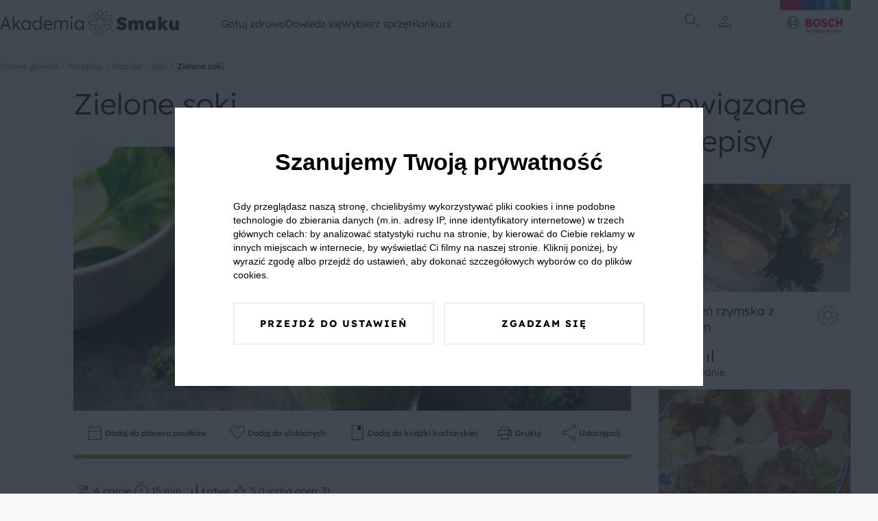

--- FILE ---
content_type: text/html; charset=UTF-8
request_url: https://akademiasmaku.pl/przepis/zielone-soki,4851
body_size: 79583
content:
<!DOCTYPE html>
<html lang="pl">
<head>
    <meta charset="utf-8"/>
    <meta name="viewport" content="width=device-width, initial-scale=1, shrink-to-fit=no">
    <title>Zielone soki - Akademia Smaku</title>
<meta name="description" content="Zielone soki to bomba witaminowa. Jako bazę wykorzystaj ulubioną zieleninę. Do wyboru masz szpinak, jarmuż, natkę pietruszki, rukolę, a nawet liście pokrzywy. Do tego warzywa i owoce, które dostarczą słodyczy i sprawią, że smak zieleniny będzie łagodniejszy.
* tabela kalorii dla najbardziej kalorycznego soku – z jarmużu, awokado i kiwi">
    <meta property="og:title" content="Zielone soki">
<meta property="og:description" content="Zielone soki to bomba witaminowa. Jako bazę wykorzystaj ulubioną zieleninę. Do wyboru masz szpinak, jarmuż, natkę pietruszki, rukolę, a nawet liście pokrzywy. Do tego warzywa i owoce, które dostarczą słodyczy i sprawią, że smak zieleniny będzie łagodniejszy.
* tabela kalorii dla najbardziej kalorycznego soku – z jarmużu, awokado i kiwi">
<meta property="og:image" content="https://akademiasmaku.pl/storage/7678/conversions/zielone-soki-4851-share.webp">

    <meta name="twitter:title" content="Zielone soki">
<meta name="twitter:description" content="Zielone soki to bomba witaminowa. Jako bazę wykorzystaj ulubioną zieleninę. Do wyboru masz szpinak, jarmuż, natkę pietruszki, rukolę, a nawet liście pokrzywy. Do tego warzywa i owoce, które dostarczą słodyczy i sprawią, że smak zieleniny będzie łagodniejszy.
* tabela kalorii dla najbardziej kalorycznego soku – z jarmużu, awokado i kiwi">
    <script type="application/ld+json">{"@context":"https://schema.org","@type":"WebPage","name":"Zielone soki","description":"Zielone soki to bomba witaminowa. Jako bazę wykorzystaj ulubioną zieleninę. Do wyboru masz szpinak, jarmuż, natkę pietruszki, rukolę, a nawet liście pokrzywy. Do tego warzywa i owoce, które dostarczą słodyczy i sprawią, że smak zieleniny będzie łagodniejszy.\r\n* tabela kalorii dla najbardziej kalorycznego soku – z jarmużu, awokado i kiwi"}</script><script type="application/ld+json">{"@context":"https://schema.org","@type":"Recipe","name":"Zielone soki","image":"https://akademiasmaku.pl/storage/7678/conversions/zielone-soki-4851-single.webp","aggregateRating":{"@type":"AggregateRating","bestRating":5,"worstRating":1,"ratingValue":5,"reviewCount":3},"author":{"@type":"Person","name":"Tomek Lach"},"datePublished":"2024-01-11","description":"Zielone soki to bomba witaminowa. Jako bazę wykorzystaj ulubioną zieleninę. Do wyboru masz szpinak, jarmuż, natkę pietruszki, rukolę, a nawet liście pokrzywy. Do tego warzywa i owoce, które dostarczą słodyczy i sprawią, że smak zieleniny będzie łagodniejszy.<br><br>\r\n* tabela kalorii dla najbardziej kalorycznego soku – z jarmużu, awokado i kiwi","recipeYield":4,"prepTime":"P0DT0H15M0S","cookTime":"P0DT0H15M0S","totalTime":"P0DT0H15M0S","recipeIngredient":["Sok z jarmużu, awokado i kiwi","1/2 dojrzałego awokado","2 kiwi","1 szklanka liści jarmużu","1 szklanka wody","Sok ze szpinakiem, kiwi i awokado","1 szklanka liści szpinaku","1/2 dojrzałego awokado","2 kiwi","1 szklanka wody","Sok z natką pietruszki i bananem","1 pęczek natki pietruszki","banan","sok z 1/2 cytryny","½ szklanki wody"],"nutrition":{"@type":"NutritionInformation","fatContent":2.95,"carbohydrateContent":5.4,"fiberContent":2.1,"proteinContent":1.8},"recipeInstructions":[{"@type":"HowToStep","text":"Sok z jarmużu, awokado i kiwi &ndash;&nbsp;owoce obierz ze sk&oacute;rki, podziel na mniejsze kawałki i wrzuć do pojemnika blendera. Jarmuż przelej wrzątkiem, a następnie zimną wodą. Odł&oacute;ż na durszlak do odcedzenia. Usuń twarde nerwy z liści i dodaj do pojemnika blendera. Składniki zmiksuj w blenderze razem z wodą, aż do uzyskania gładkiej konsystencji napoju."},{"@type":"HowToStep","text":"Sok ze szpinakiem, kiwi i awokado &ndash;&nbsp;liście szpinaku opłucz pod bieżącą wodą i dodaj do pojemnika blendera. Dodaj obrane i pokrojone na mniejsze części owoce. Wlej wodę i zmiksuj."},{"@type":"HowToStep","text":"Sok z natką pietruszki i bananem &ndash;&nbsp;banana obierz ze sk&oacute;rki i podziel na mniejsze kawałki. Umieść w pojemniku blendera razem z natką pietruszki (wykorzystaj jedynie listki, bez łodyg). Składniki zmiksuj w blenderze razem z sokiem z cytryny i wodą, aż do uzyskania gładkiej konsystencji koktajlu. Ważne, aby w trakcie picia nie były wyczuwalne listki pietruszki."}]}</script>
    <link rel="preconnect" href="https://fonts.googleapis.com">
    <link rel="preconnect" href="https://fonts.gstatic.com" crossorigin>
    <link  rel="preload"  as="style" onload="this.onload=null;this.rel='stylesheet'" href="https://fonts.googleapis.com/css2?family=Material+Symbols+Outlined:opsz,wght,FILL,GRAD@24,100,0,0" />
    <link rel="preload" as="style" href="https://akademiasmaku.pl/asb2025/assets/app-4ffc212f.css" /><link rel="modulepreload" href="https://akademiasmaku.pl/asb2025/assets/app-9a2ae87f.js" /><link rel="stylesheet" href="https://akademiasmaku.pl/asb2025/assets/app-4ffc212f.css" /><script type="module" src="https://akademiasmaku.pl/asb2025/assets/app-9a2ae87f.js"></script>    
    <link rel="canonical" href="https://akademiasmaku.pl/przepis/zielone-soki,4851">

    
    <meta name="google-site-verification" content="AEs5bHymViLQs128B50thCYxoCH49fA2fHgkevTvZ9g" />
    <link rel="dns-prefetch" href="https://www.googletagmanager.com/">
    <link href="https://www.googletagmanager.com/gtm.js?id=GTM-NL2H94" rel="preload" as="script">
    <link rel="preload" as="image" type="image/png"
          href="https://akademiasmaku.pl/asb2025/assets/bosh-logo-dda1f650.png"/>
    <link rel="preload" as="image" type="image/png"
          href="https://akademiasmaku.pl/asb2025/assets/akademia-logo-4608cd0f.png"/>


    
    
    <link rel="apple-touch-icon" sizes="180x180" href="https://akademiasmaku.pl/favicon/apple-touch-icon.png">
    <link rel="icon" type="image/png" sizes="32x32" href="https://akademiasmaku.pl/favicon/favicon-32x32.png">
    <link rel="icon" type="image/png" sizes="16x16" href="https://akademiasmaku.pl/favicon/favicon-16x16.png">
    <link rel="manifest" href="https://akademiasmaku.pl/favicon/site.webmanifest">
    <link rel="mask-icon" href="https://akademiasmaku.pl/favicon/safari-pinned-tab.svg" color="#72ab2e">
    <link rel="shortcut icon" href="https://akademiasmaku.pl/favicon/favicon.ico">
    <meta name="msapplication-TileColor" content="#da532c">
    <meta name="msapplication-config" content="https://akademiasmaku.pl/favicon/browserconfig.xml">
    <meta name="theme-color" content="#ffffff">
    
            <script type="application/ld+json">{"@context":"https:\/\/schema.org","@type":"BreadcrumbList","itemListElement":[{"@type":"ListItem","position":1,"item":{"@id":"https:\/\/akademiasmaku.pl","name":"Strona g\u0142\u00f3wna","image":null}},{"@type":"ListItem","position":2,"item":{"@id":"https:\/\/akademiasmaku.pl\/przepisy","name":"Przepisy","image":null}},{"@type":"ListItem","position":3,"item":{"@id":"https:\/\/akademiasmaku.pl\/przepisy\/napoje","name":"Napoje","image":null}},{"@type":"ListItem","position":4,"item":{"@id":"https:\/\/akademiasmaku.pl\/przepisy\/soki","name":"Soki","image":null}},{"@type":"ListItem","position":5,"item":{"@id":"https:\/\/akademiasmaku.pl\/przepis\/zielone-soki,4851","name":"Zielone soki","image":null}}]}</script>

        <style nonce="4raZEt5CSewJIrI7kvtvhWSFCQnj3Yda">[wire\:loading], [wire\:loading\.delay], [wire\:loading\.inline-block], [wire\:loading\.inline], [wire\:loading\.block], [wire\:loading\.flex], [wire\:loading\.table], [wire\:loading\.grid], [wire\:loading\.inline-flex] {display: none;}[wire\:loading\.delay\.shortest], [wire\:loading\.delay\.shorter], [wire\:loading\.delay\.short], [wire\:loading\.delay\.long], [wire\:loading\.delay\.longer], [wire\:loading\.delay\.longest] {display:none;}[wire\:offline] {display: none;}[wire\:dirty]:not(textarea):not(input):not(select) {display: none;}input:-webkit-autofill, select:-webkit-autofill, textarea:-webkit-autofill {animation-duration: 50000s;animation-name: livewireautofill;}@keyframes livewireautofill { from {} }</style>
</head>

<body class="rodoNoScroll">
<header class="header">
    <div class="container">
        <nav class="row align-stretch">
            <div class="col-6-xs col-3-md header__column">
                <a href="https://akademiasmaku.pl">
                    <img alt="Akademia Smaku" src="https://akademiasmaku.pl/asb2025/assets/akademia-logo-4608cd0f.png" width="261" height="39"
                         fetchpriority="high"/>
                </a>
            </div>
            <div class=" header__nav col-6-sm pl-1 pr-1">
                <div class="row  header__menu">
                                            <div class="header__menu__item">
                            <a class="header__menu__item__link" href=https://akademiasmaku.pl/przepisy>
                                Gotuj zdrowo
                            </a>
                                                            <div class="header__menu__item__submenu">
                                    <div class="container">
                                        <div class="row">
                                            <div class="col-2-xs header__menu__item__submenu__column mb-2">
                                            </div>
                                                                                                                                                <div class="col-2-xs header__menu__item__submenu__column mb-2">
                                                        <a class="header__menu__item__submenu__category"
                                                           href=https://akademiasmaku.pl/przepisy/potrawy>
                                                            Potrawy
                                                        </a>
                                                                                                                    <a class="header__menu__item__submenu__sublink"
                                                               href=https://akademiasmaku.pl/przepisy/zupy>
                                                                Zupy
                                                            </a>
                                                                                                                    <a class="header__menu__item__submenu__sublink"
                                                               href=https://akademiasmaku.pl/przepisy/dania-glowne>
                                                                Dania główne
                                                            </a>
                                                                                                                    <a class="header__menu__item__submenu__sublink"
                                                               href=https://akademiasmaku.pl/przepisy/dania-jednogarnkowe>
                                                                Dania jednogarnkowe
                                                            </a>
                                                                                                                    <a class="header__menu__item__submenu__sublink"
                                                               href=https://akademiasmaku.pl/przepisy/dla-dzieci>
                                                                Dla dzieci
                                                            </a>
                                                                                                                    <a class="header__menu__item__submenu__sublink"
                                                               href=https://akademiasmaku.pl/przepisy/kiszonki-i-przetwory>
                                                                Kiszonki i przetwory
                                                            </a>
                                                                                                                    <a class="header__menu__item__submenu__sublink"
                                                               href=https://akademiasmaku.pl/przepisy/sosy>
                                                                Sosy
                                                            </a>
                                                                                                                    <a class="header__menu__item__submenu__sublink"
                                                               href=https://akademiasmaku.pl/przepisy/salatki-i-surowki>
                                                                Sałatki i surówki
                                                            </a>
                                                                                                                    <a class="header__menu__item__submenu__sublink"
                                                               href=https://akademiasmaku.pl/przepisy/kuchnie-swiata>
                                                                Kuchnie świata
                                                            </a>
                                                                                                                    <a class="header__menu__item__submenu__sublink"
                                                               href=https://akademiasmaku.pl/przepisy/zdrowy-fastfood>
                                                                Zdrowy fastfood
                                                            </a>
                                                                                                            </div>

                                                                                                                                                                                                <div class="col-2-xs header__menu__item__submenu__column mb-2">
                                                        <a class="header__menu__item__submenu__category"
                                                           href=https://akademiasmaku.pl/przepisy/pora-dnia>
                                                            Pora dnia
                                                        </a>
                                                                                                                    <a class="header__menu__item__submenu__sublink"
                                                               href=https://akademiasmaku.pl/przepisy/sniadanie>
                                                                Śniadanie
                                                            </a>
                                                                                                                    <a class="header__menu__item__submenu__sublink"
                                                               href=https://akademiasmaku.pl/przepisy/drugie-sniadanie>
                                                                Drugie śniadanie
                                                            </a>
                                                                                                                    <a class="header__menu__item__submenu__sublink"
                                                               href=https://akademiasmaku.pl/przepisy/przystawka>
                                                                Przystawka
                                                            </a>
                                                                                                                    <a class="header__menu__item__submenu__sublink"
                                                               href=https://akademiasmaku.pl/przepisy/obiad>
                                                                Obiad
                                                            </a>
                                                                                                                    <a class="header__menu__item__submenu__sublink"
                                                               href=https://akademiasmaku.pl/przepisy/lunch>
                                                                Lunch
                                                            </a>
                                                                                                                    <a class="header__menu__item__submenu__sublink"
                                                               href=https://akademiasmaku.pl/przepisy/deser>
                                                                Deser
                                                            </a>
                                                                                                                    <a class="header__menu__item__submenu__sublink"
                                                               href=https://akademiasmaku.pl/przepisy/kolacja>
                                                                Kolacja
                                                            </a>
                                                                                                            </div>

                                                                                                                                                                                                <div class="col-2-xs header__menu__item__submenu__column mb-2">
                                                        <a class="header__menu__item__submenu__category"
                                                           href=https://akademiasmaku.pl/przepisy/specjalne-okazje>
                                                            Specjalne okazje
                                                        </a>
                                                                                                                    <a class="header__menu__item__submenu__sublink"
                                                               href=https://akademiasmaku.pl/przepisy/boze-narodzenie>
                                                                Boże Narodzenie
                                                            </a>
                                                                                                                    <a class="header__menu__item__submenu__sublink"
                                                               href=https://akademiasmaku.pl/przepisy/wielkanoc>
                                                                Wielkanoc
                                                            </a>
                                                                                                                    <a class="header__menu__item__submenu__sublink"
                                                               href=https://akademiasmaku.pl/przepisy/przyjecia-i-imprezy>
                                                                Przyjęcia i imprezy
                                                            </a>
                                                                                                                    <a class="header__menu__item__submenu__sublink"
                                                               href=https://akademiasmaku.pl/przepisy/przyjecia-dla-dzieci>
                                                                Przyjęcia dla dzieci
                                                            </a>
                                                                                                                    <a class="header__menu__item__submenu__sublink"
                                                               href=https://akademiasmaku.pl/przepisy/piknik>
                                                                Piknik
                                                            </a>
                                                                                                                    <a class="header__menu__item__submenu__sublink"
                                                               href=https://akademiasmaku.pl/przepisy/grill>
                                                                Grill
                                                            </a>
                                                                                                            </div>

                                                                                                                                                                                                <div class="col-2-xs header__menu__item__submenu__column mb-2">
                                                        <a class="header__menu__item__submenu__category"
                                                           href=https://akademiasmaku.pl/przepisy/napoje>
                                                            Napoje
                                                        </a>
                                                                                                                    <a class="header__menu__item__submenu__sublink"
                                                               href=https://akademiasmaku.pl/przepisy/grzance>
                                                                Grzańce
                                                            </a>
                                                                                                                    <a class="header__menu__item__submenu__sublink"
                                                               href=https://akademiasmaku.pl/przepisy/kawy>
                                                                Kawy
                                                            </a>
                                                                                                                    <a class="header__menu__item__submenu__sublink"
                                                               href=https://akademiasmaku.pl/przepisy/herbaty>
                                                                Herbaty
                                                            </a>
                                                                                                                    <a class="header__menu__item__submenu__sublink"
                                                               href=https://akademiasmaku.pl/przepisy/drinki>
                                                                Drinki
                                                            </a>
                                                                                                                    <a class="header__menu__item__submenu__sublink"
                                                               href=https://akademiasmaku.pl/przepisy/smoothie>
                                                                Smoothie
                                                            </a>
                                                                                                                    <a class="header__menu__item__submenu__sublink"
                                                               href=https://akademiasmaku.pl/przepisy/koktajle>
                                                                Koktajle
                                                            </a>
                                                                                                                    <a class="header__menu__item__submenu__sublink"
                                                               href=https://akademiasmaku.pl/przepisy/soki>
                                                                Soki
                                                            </a>
                                                                                                            </div>

                                                                                                                                                                                                <div class="col-2-xs">
                                                        <a class="header__menu__item__submenu__sublink--alone"
                                                           href=https://akademiasmaku.pl/top-10-przepisow-miesiaca>
                                                            TOP 10 przepisów miesiąca
                                                        </a>
                                                    </div>

                                                                                                                                        <div class="col-2-xs header__menu__item__submenu__column mb-2">
                                            </div>
                                        </div>
                                    </div>
                                </div>
                                                    </div>

                                            <div class="header__menu__item">
                            <a class="header__menu__item__link" href=https://akademiasmaku.pl/porady>
                                Dowiedz się
                            </a>
                                                            <div class="header__menu__item__submenu">
                                    <div class="container">
                                        <div class="row">
                                            <div class="col-2-xs header__menu__item__submenu__column mb-2">
                                            </div>
                                                                                                                                                <div class="col-2-xs">
                                                        <a class="header__menu__item__submenu__sublink--alone"
                                                           href=https://akademiasmaku.pl/inspiracje>
                                                            Inspiracje
                                                        </a>
                                                    </div>

                                                                                                                                                                                                <div class="col-2-xs">
                                                        <a class="header__menu__item__submenu__sublink--alone"
                                                           href=https://akademiasmaku.pl/porady>
                                                            Porady
                                                        </a>
                                                    </div>

                                                                                                                                                                                                <div class="col-2-xs">
                                                        <a class="header__menu__item__submenu__sublink--alone"
                                                           href=https://akademiasmaku.pl/artykuly>
                                                            Artykuły
                                                        </a>
                                                    </div>

                                                                                                                                                                                                <div class="col-2-xs">
                                                        <a class="header__menu__item__submenu__sublink--alone"
                                                           href=https://akademiasmaku.pl/quizy>
                                                            Quizy
                                                        </a>
                                                    </div>

                                                                                                                                                                                                <div class="col-2-xs">
                                                        <a class="header__menu__item__submenu__sublink--alone"
                                                           href=https://akademiasmaku.pl/redakcja>
                                                            Redakcja
                                                        </a>
                                                    </div>

                                                                                                                                        <div class="col-2-xs header__menu__item__submenu__column mb-2">
                                            </div>
                                        </div>
                                    </div>
                                </div>
                                                    </div>

                                            <div class="header__menu__item">
                            <a class="header__menu__item__link" href=https://akademiasmaku.pl/sprzety-agd>
                                Wybierz sprzęt
                            </a>
                                                            <div class="header__menu__item__submenu">
                                    <div class="container">
                                        <div class="row">
                                            <div class="col-2-xs header__menu__item__submenu__column mb-2">
                                            </div>
                                                                                                                                                <div class="col-2-xs header__menu__item__submenu__column mb-2">
                                                        <a class="header__menu__item__submenu__category"
                                                           href=https://akademiasmaku.pl/sprzety-agd/kuchnia>
                                                            Kuchnia
                                                        </a>
                                                                                                                    <a class="header__menu__item__submenu__sublink"
                                                               href=https://akademiasmaku.pl/sprzety-agd/kuchnia/zmywarki,6>
                                                                Zmywarki
                                                            </a>
                                                                                                                    <a class="header__menu__item__submenu__sublink"
                                                               href=https://akademiasmaku.pl/sprzety-agd/kuchnia/chlodziarki-i-zamrazarki,5>
                                                                Chłodziarki i zamrażarki
                                                            </a>
                                                                                                                    <a class="header__menu__item__submenu__sublink"
                                                               href=https://akademiasmaku.pl/sprzety-agd/kuchnia/piekarniki,4>
                                                                Piekarniki
                                                            </a>
                                                                                                                    <a class="header__menu__item__submenu__sublink"
                                                               href=https://akademiasmaku.pl/sprzety-agd/kuchnia/plyty-grzewcze,3>
                                                                Płyty grzewcze
                                                            </a>
                                                                                                                    <a class="header__menu__item__submenu__sublink"
                                                               href=https://akademiasmaku.pl/sprzety-agd/kuchnia/roboty-kuchenne,2>
                                                                Roboty kuchnne
                                                            </a>
                                                                                                                    <a class="header__menu__item__submenu__sublink"
                                                               href=https://akademiasmaku.pl/sprzety-agd/kuchnia/blendery-reczne-i-kielichowe,1>
                                                                Blendery ręczne i kielichowe
                                                            </a>
                                                                                                            </div>

                                                                                                                                                                                                <div class="col-2-xs header__menu__item__submenu__column mb-2">
                                                        <a class="header__menu__item__submenu__category"
                                                           href=https://akademiasmaku.pl/sprzety-agd/dom>
                                                            Dom
                                                        </a>
                                                                                                                    <a class="header__menu__item__submenu__sublink"
                                                               href=https://akademiasmaku.pl/sprzety-agd/dom/odkurzacze,10>
                                                                Odkurzacze
                                                            </a>
                                                                                                                    <a class="header__menu__item__submenu__sublink"
                                                               href=https://akademiasmaku.pl/sprzety-agd/dom/suszarki,8>
                                                                Suszarki
                                                            </a>
                                                                                                                    <a class="header__menu__item__submenu__sublink"
                                                               href=https://akademiasmaku.pl/sprzety-agd/dom/pralki,7>
                                                                Pralki
                                                            </a>
                                                                                                            </div>

                                                                                                                                        <div class="col-2-xs header__menu__item__submenu__column mb-2">
                                            </div>
                                        </div>
                                    </div>
                                </div>
                                                    </div>

                                            <div class="header__menu__item">
                            <a class="header__menu__item__link" href=https://akademiasmaku.pl/testerzysmaku>
                                Konkurs
                            </a>
                                                    </div>

                                    </div>
            </div>
            <div class="col-2-xs header__column header__iconsColumn">
                <div class="row justify-center align-center header__row">
              <span class="header__icon  display-i-md display-n icon ">       <img class="search-modal-toggle" src="https://akademiasmaku.pl/asb2025/assets/search-d759c0fb.svg"
                                                                         width="32"
                                                                         height="32"
                                                                         alt="Wyszukaj"></span>


                                                                <span class="header__icon header__icon__user ">
      <img src="https://akademiasmaku.pl/asb2025/assets/user-8a4622a1.svg" class="user-modal-toggle"
           width="32"
           height="32"
           alt="Użytkownik"></span>
                    
                </div>
                <div class="header__bottomAnchor">
                    <div id="user-modal" class="userMenu">
  <div  class="userMenu__content user-modal-toggle">
    
          <a href="https://akademiasmaku.pl/logowanie" class="btn  btn--primary userMenu__content__button">Zaloguj się</a>
      <a href="https://akademiasmaku.pl/rejestracja" class="btn  btn--secondary userMenu__content__button">Załóż konto</a>
      </div>
</div>

                    <div id="search-modal" class="searchMenu">
    <form class="searchMenu__content" method="GET" action="https://akademiasmaku.pl/wyszukiwarka">


      <input name="pharse" required class="formField__input" id="search-modal-input" type="text" value="">
    <button class="btn btn--primary btn--small searchMenu__content__button">
        <img
            src="https://akademiasmaku.pl/asb2025/assets/search-white-a4739cea.svg"
            width="28" height="28"
            alt="Szukaj">
    </button>
  </form>

</div>

                </div>
            </div>
            <div class="col-4-xs col-1-md header__column ">
                <div class="row justify-flex-end header__row">
                    <a href="https://www.bosch-home.pl/" target="_blank">
                        <img alt="Bosh Logo" src="https://akademiasmaku.pl/asb2025/assets/bosh-logo-dda1f650.png" fetchpriority="high"
                             width="135" height="85"/>
                    </a>
                </div>
            </div>
        </nav>
    </div>

</header>

<div class="headerMobile">
    <div class="container headerMobile__container">
        <div class="row">
            <a href="/" class="col-2-xs headerMobile__link pt-1 pb-1 headerMobile__column">
                <img class="headerMobile__icon" src="https://akademiasmaku.pl/asb2025/assets/home-5e56b80a.svg" width="26"
                     height="26"
                     alt="Home">
                <span class="headerMobile__link">
          Home
        </span>
            </a>
            <div class="col-2-xs headerMobile__link pt-1 pb-1 headerMobile__column headerMobile__tab" data-key="0">
                <img class="headerMobile__icon" src="https://akademiasmaku.pl/asb2025/assets/stockpot-314129ce.svg" width="26"
                     height="26"
                     alt="   Gotuj zdrowo">
                <span class="headerMobile__link">
          Gotuj zdrowo
        </span>
            </div>
            <div class="col-4-xs headerMobile__link pt-1 pb-1 headerMobile__column--center">
          <span class="headerMobile__icon headerMobile__icon--center ">   <img class="search-modal-toggle"
                                                                                                  src="https://akademiasmaku.pl/asb2025/assets/search-7ba99c2e.svg"
                                                                                                  width="38" height="38"
                                                                                                  alt="Znajdź przepis">
</span>

                <span class="headerMobile__link search-modal-toggle">
          Znajdź przepis
        </span>
            </div>
            <div href="https://akademiasmaku.pl/profil/ulubione" class="col-2-xs headerMobile__link pt-1 pb-1 headerMobile__column">
                <img class="headerMobile__icon" src="https://akademiasmaku.pl/asb2025/assets/favorite-e304e438.svg" width="26"
                     height="26"
                     alt="   Ulubione">
                <span class="headerMobile__link">
          Ulubione
        </span>
            </div>
            <div class="col-2-xs headerMobile__link pt-1 pb-1 headerMobile__column headerMobile__tab" data-key="more">

                <img class="headerMobile__icon" src="https://akademiasmaku.pl/asb2025/assets/more-7c0a7cba.svg" width="26"
                     height="26"
                     alt="   Więcej">
                <span class="headerMobile__link">
          Więcej
        </span>
            </div>
        </div>
    </div>
</div>
    <div class="headerMobile__expand" data-key="0">
        <button class="headerMobile__expand__close">
            <img  class="headerMobile__expand__close__icon" src="https://akademiasmaku.pl/asb2025/assets/close-63600f98.svg"
                  width="24"
                  height="24"
                  alt="Zamknij">


            Zamknij
        </button>
        <span class="headerMobile__expand__title">Gotuj zdrowo</span>
                                    <div class="headerMobile__expand__acordion">
                    <div class="headerMobile__expand__acordion__head">
                        <div class="headerMobile__expand__acordion__head__content">
                            Potrawy
                            <img class="headerMobile__expand__acordion__head__content__icon"
                                 src="https://akademiasmaku.pl/asb2025/assets/chevron-right-13227fb2.svg"
                                 width="24" height="24"
                                 alt="Strzałka w prawo">
                        </div>
                    </div>
                    <div class="headerMobile__expand__acordion__body">
                                                    <a class="headerMobile__expand__acordion__body__link" href=https://akademiasmaku.pl/przepisy/zupy>
                                Zupy
                            </a>
                                                    <a class="headerMobile__expand__acordion__body__link" href=https://akademiasmaku.pl/przepisy/dania-glowne>
                                Dania główne
                            </a>
                                                    <a class="headerMobile__expand__acordion__body__link" href=https://akademiasmaku.pl/przepisy/dania-jednogarnkowe>
                                Dania jednogarnkowe
                            </a>
                                                    <a class="headerMobile__expand__acordion__body__link" href=https://akademiasmaku.pl/przepisy/dla-dzieci>
                                Dla dzieci
                            </a>
                                                    <a class="headerMobile__expand__acordion__body__link" href=https://akademiasmaku.pl/przepisy/kiszonki-i-przetwory>
                                Kiszonki i przetwory
                            </a>
                                                    <a class="headerMobile__expand__acordion__body__link" href=https://akademiasmaku.pl/przepisy/sosy>
                                Sosy
                            </a>
                                                    <a class="headerMobile__expand__acordion__body__link" href=https://akademiasmaku.pl/przepisy/salatki-i-surowki>
                                Sałatki i surówki
                            </a>
                                                    <a class="headerMobile__expand__acordion__body__link" href=https://akademiasmaku.pl/przepisy/kuchnie-swiata>
                                Kuchnie świata
                            </a>
                                                    <a class="headerMobile__expand__acordion__body__link" href=https://akademiasmaku.pl/przepisy/zdrowy-fastfood>
                                Zdrowy fastfood
                            </a>
                                            </div>
                </div>
                                                <div class="headerMobile__expand__acordion">
                    <div class="headerMobile__expand__acordion__head">
                        <div class="headerMobile__expand__acordion__head__content">
                            Pora dnia
                            <img class="headerMobile__expand__acordion__head__content__icon"
                                 src="https://akademiasmaku.pl/asb2025/assets/chevron-right-13227fb2.svg"
                                 width="24" height="24"
                                 alt="Strzałka w prawo">
                        </div>
                    </div>
                    <div class="headerMobile__expand__acordion__body">
                                                    <a class="headerMobile__expand__acordion__body__link" href=https://akademiasmaku.pl/przepisy/sniadanie>
                                Śniadanie
                            </a>
                                                    <a class="headerMobile__expand__acordion__body__link" href=https://akademiasmaku.pl/przepisy/drugie-sniadanie>
                                Drugie śniadanie
                            </a>
                                                    <a class="headerMobile__expand__acordion__body__link" href=https://akademiasmaku.pl/przepisy/przystawka>
                                Przystawka
                            </a>
                                                    <a class="headerMobile__expand__acordion__body__link" href=https://akademiasmaku.pl/przepisy/obiad>
                                Obiad
                            </a>
                                                    <a class="headerMobile__expand__acordion__body__link" href=https://akademiasmaku.pl/przepisy/lunch>
                                Lunch
                            </a>
                                                    <a class="headerMobile__expand__acordion__body__link" href=https://akademiasmaku.pl/przepisy/deser>
                                Deser
                            </a>
                                                    <a class="headerMobile__expand__acordion__body__link" href=https://akademiasmaku.pl/przepisy/kolacja>
                                Kolacja
                            </a>
                                            </div>
                </div>
                                                <div class="headerMobile__expand__acordion">
                    <div class="headerMobile__expand__acordion__head">
                        <div class="headerMobile__expand__acordion__head__content">
                            Specjalne okazje
                            <img class="headerMobile__expand__acordion__head__content__icon"
                                 src="https://akademiasmaku.pl/asb2025/assets/chevron-right-13227fb2.svg"
                                 width="24" height="24"
                                 alt="Strzałka w prawo">
                        </div>
                    </div>
                    <div class="headerMobile__expand__acordion__body">
                                                    <a class="headerMobile__expand__acordion__body__link" href=https://akademiasmaku.pl/przepisy/boze-narodzenie>
                                Boże Narodzenie
                            </a>
                                                    <a class="headerMobile__expand__acordion__body__link" href=https://akademiasmaku.pl/przepisy/wielkanoc>
                                Wielkanoc
                            </a>
                                                    <a class="headerMobile__expand__acordion__body__link" href=https://akademiasmaku.pl/przepisy/przyjecia-i-imprezy>
                                Przyjęcia i imprezy
                            </a>
                                                    <a class="headerMobile__expand__acordion__body__link" href=https://akademiasmaku.pl/przepisy/przyjecia-dla-dzieci>
                                Przyjęcia dla dzieci
                            </a>
                                                    <a class="headerMobile__expand__acordion__body__link" href=https://akademiasmaku.pl/przepisy/piknik>
                                Piknik
                            </a>
                                                    <a class="headerMobile__expand__acordion__body__link" href=https://akademiasmaku.pl/przepisy/grill>
                                Grill
                            </a>
                                            </div>
                </div>
                                                <div class="headerMobile__expand__acordion">
                    <div class="headerMobile__expand__acordion__head">
                        <div class="headerMobile__expand__acordion__head__content">
                            Napoje
                            <img class="headerMobile__expand__acordion__head__content__icon"
                                 src="https://akademiasmaku.pl/asb2025/assets/chevron-right-13227fb2.svg"
                                 width="24" height="24"
                                 alt="Strzałka w prawo">
                        </div>
                    </div>
                    <div class="headerMobile__expand__acordion__body">
                                                    <a class="headerMobile__expand__acordion__body__link" href=https://akademiasmaku.pl/przepisy/grzance>
                                Grzańce
                            </a>
                                                    <a class="headerMobile__expand__acordion__body__link" href=https://akademiasmaku.pl/przepisy/kawy>
                                Kawy
                            </a>
                                                    <a class="headerMobile__expand__acordion__body__link" href=https://akademiasmaku.pl/przepisy/herbaty>
                                Herbaty
                            </a>
                                                    <a class="headerMobile__expand__acordion__body__link" href=https://akademiasmaku.pl/przepisy/drinki>
                                Drinki
                            </a>
                                                    <a class="headerMobile__expand__acordion__body__link" href=https://akademiasmaku.pl/przepisy/smoothie>
                                Smoothie
                            </a>
                                                    <a class="headerMobile__expand__acordion__body__link" href=https://akademiasmaku.pl/przepisy/koktajle>
                                Koktajle
                            </a>
                                                    <a class="headerMobile__expand__acordion__body__link" href=https://akademiasmaku.pl/przepisy/soki>
                                Soki
                            </a>
                                            </div>
                </div>
                                                <a class="headerMobile__expand__acordion__link" class="" href=https://akademiasmaku.pl/top-10-przepisow-miesiaca>
                    TOP 10 przepisów miesiąca
                </a>
                    
    </div>
    <div class="headerMobile__expand" data-key="1">
        <button class="headerMobile__expand__close">
            <img  class="headerMobile__expand__close__icon" src="https://akademiasmaku.pl/asb2025/assets/close-63600f98.svg"
                  width="24"
                  height="24"
                  alt="Zamknij">


            Zamknij
        </button>
        <span class="headerMobile__expand__title">Dowiedz się</span>
                                    <a class="headerMobile__expand__acordion__link" class="" href=https://akademiasmaku.pl/inspiracje>
                    Inspiracje
                </a>
                                                <a class="headerMobile__expand__acordion__link" class="" href=https://akademiasmaku.pl/porady>
                    Porady
                </a>
                                                <a class="headerMobile__expand__acordion__link" class="" href=https://akademiasmaku.pl/artykuly>
                    Artykuły
                </a>
                                                <a class="headerMobile__expand__acordion__link" class="" href=https://akademiasmaku.pl/quizy>
                    Quizy
                </a>
                                                <a class="headerMobile__expand__acordion__link" class="" href=https://akademiasmaku.pl/redakcja>
                    Redakcja
                </a>
                    
    </div>
    <div class="headerMobile__expand" data-key="2">
        <button class="headerMobile__expand__close">
            <img  class="headerMobile__expand__close__icon" src="https://akademiasmaku.pl/asb2025/assets/close-63600f98.svg"
                  width="24"
                  height="24"
                  alt="Zamknij">


            Zamknij
        </button>
        <span class="headerMobile__expand__title">Wybierz sprzęt</span>
                                    <div class="headerMobile__expand__acordion">
                    <div class="headerMobile__expand__acordion__head">
                        <div class="headerMobile__expand__acordion__head__content">
                            Kuchnia
                            <img class="headerMobile__expand__acordion__head__content__icon"
                                 src="https://akademiasmaku.pl/asb2025/assets/chevron-right-13227fb2.svg"
                                 width="24" height="24"
                                 alt="Strzałka w prawo">
                        </div>
                    </div>
                    <div class="headerMobile__expand__acordion__body">
                                                    <a class="headerMobile__expand__acordion__body__link" href=https://akademiasmaku.pl/sprzety-agd/kuchnia/zmywarki,6>
                                Zmywarki
                            </a>
                                                    <a class="headerMobile__expand__acordion__body__link" href=https://akademiasmaku.pl/sprzety-agd/kuchnia/chlodziarki-i-zamrazarki,5>
                                Chłodziarki i zamrażarki
                            </a>
                                                    <a class="headerMobile__expand__acordion__body__link" href=https://akademiasmaku.pl/sprzety-agd/kuchnia/piekarniki,4>
                                Piekarniki
                            </a>
                                                    <a class="headerMobile__expand__acordion__body__link" href=https://akademiasmaku.pl/sprzety-agd/kuchnia/plyty-grzewcze,3>
                                Płyty grzewcze
                            </a>
                                                    <a class="headerMobile__expand__acordion__body__link" href=https://akademiasmaku.pl/sprzety-agd/kuchnia/roboty-kuchenne,2>
                                Roboty kuchnne
                            </a>
                                                    <a class="headerMobile__expand__acordion__body__link" href=https://akademiasmaku.pl/sprzety-agd/kuchnia/blendery-reczne-i-kielichowe,1>
                                Blendery ręczne i kielichowe
                            </a>
                                            </div>
                </div>
                                                <div class="headerMobile__expand__acordion">
                    <div class="headerMobile__expand__acordion__head">
                        <div class="headerMobile__expand__acordion__head__content">
                            Dom
                            <img class="headerMobile__expand__acordion__head__content__icon"
                                 src="https://akademiasmaku.pl/asb2025/assets/chevron-right-13227fb2.svg"
                                 width="24" height="24"
                                 alt="Strzałka w prawo">
                        </div>
                    </div>
                    <div class="headerMobile__expand__acordion__body">
                                                    <a class="headerMobile__expand__acordion__body__link" href=https://akademiasmaku.pl/sprzety-agd/dom/odkurzacze,10>
                                Odkurzacze
                            </a>
                                                    <a class="headerMobile__expand__acordion__body__link" href=https://akademiasmaku.pl/sprzety-agd/dom/suszarki,8>
                                Suszarki
                            </a>
                                                    <a class="headerMobile__expand__acordion__body__link" href=https://akademiasmaku.pl/sprzety-agd/dom/pralki,7>
                                Pralki
                            </a>
                                            </div>
                </div>
                    
    </div>
    <div class="headerMobile__expand" data-key="3">
        <button class="headerMobile__expand__close">
            <img  class="headerMobile__expand__close__icon" src="https://akademiasmaku.pl/asb2025/assets/close-63600f98.svg"
                  width="24"
                  height="24"
                  alt="Zamknij">


            Zamknij
        </button>
        <span class="headerMobile__expand__title">Konkurs</span>
        
    </div>

<div class="headerMobile__expand" data-key="more">
    <button class="headerMobile__expand__close">
        <img  class="headerMobile__expand__close__icon" src="https://akademiasmaku.pl/asb2025/assets/close-63600f98.svg"
              width="24"
              height="24"
              alt="Zamknij">
        Zamknij
    </button>
    <h2 class="headerMobile__expand__title">Więcej</h2>
                        <div class="headerMobile__expand__acordion">
                <div class="headerMobile__expand__acordion__head">
                    <div class="headerMobile__expand__acordion__head__content">
                        Dowiedz się
                        <img class="headerMobile__expand__acordion__head__content__icon"
                             src="https://akademiasmaku.pl/asb2025/assets/chevron-right-13227fb2.svg"
                             width="24" height="24"
                             alt="Strzałka w prawo">


                    </div>
                </div>
                <div class="headerMobile__expand__acordion__body">
                                            <a class="headerMobile__expand__acordion__body__link" href=https://akademiasmaku.pl/inspiracje>
                            Inspiracje
                        </a>
                                            <a class="headerMobile__expand__acordion__body__link" href=https://akademiasmaku.pl/porady>
                            Porady
                        </a>
                                            <a class="headerMobile__expand__acordion__body__link" href=https://akademiasmaku.pl/artykuly>
                            Artykuły
                        </a>
                                            <a class="headerMobile__expand__acordion__body__link" href=https://akademiasmaku.pl/quizy>
                            Quizy
                        </a>
                                            <a class="headerMobile__expand__acordion__body__link" href=https://akademiasmaku.pl/redakcja>
                            Redakcja
                        </a>
                                    </div>
            </div>
                                <div class="headerMobile__expand__acordion">
                <div class="headerMobile__expand__acordion__head">
                    <div class="headerMobile__expand__acordion__head__content">
                        Wybierz sprzęt
                        <img class="headerMobile__expand__acordion__head__content__icon"
                             src="https://akademiasmaku.pl/asb2025/assets/chevron-right-13227fb2.svg"
                             width="24" height="24"
                             alt="Strzałka w prawo">


                    </div>
                </div>
                <div class="headerMobile__expand__acordion__body">
                                            <a class="headerMobile__expand__acordion__body__link" href=https://akademiasmaku.pl/sprzety-agd/kuchnia>
                            Kuchnia
                        </a>
                                            <a class="headerMobile__expand__acordion__body__link" href=https://akademiasmaku.pl/sprzety-agd/dom>
                            Dom
                        </a>
                                    </div>
            </div>
                                <a class="headerMobile__expand__acordion__link" class="" href=https://akademiasmaku.pl/testerzysmaku>
                Konkurs
            </a>
            </div>




<main>
        <nav class="breadcrumb" aria-label="breadcrumbs">
            <div class="container">
                <ul class="breadcrumb__list">
                                                                                                        <li  class="breadcrumb__item"><a class="breadcrumb__link" href="https://akademiasmaku.pl">Strona główna</a></li>
                                                    
                                                                                                        <li  class="breadcrumb__item"><a class="breadcrumb__link" href="https://akademiasmaku.pl/przepisy">Przepisy</a></li>
                                                    
                                                                                                        <li  class="breadcrumb__item"><a class="breadcrumb__link" href="https://akademiasmaku.pl/przepisy/napoje">Napoje</a></li>
                                                    
                                                                                                        <li  class="breadcrumb__item"><a class="breadcrumb__link" href="https://akademiasmaku.pl/przepisy/soki">Soki</a></li>
                                                    
                                                                                                        <li class="breadcrumb__item "><a class="breadcrumb__link breadcrumb__link--active" href="https://akademiasmaku.pl/przepis/zielone-soki,4851" aria-current="page">Zielone soki</a></li>
                                                    
                                    </ul>
            </div>
        </nav>


    <div class="container " style="position: relative">
        <div class="row gap-col-2 recipe__row">
            <div class="col-1-md">
            </div>
            <div class="col-8-md">
                <div class="recipe">
                                        <h1 class="recipe__title">
                        Zielone soki
                    </h1>
                    <div class="recipe__photo">
                                                    <img class="recipe__image" width="950" height="450" alt="Zielone soki"  srcset="https://akademiasmaku.pl/storage/7678/responsive-images/zielone-soki-4851___single_950_450.webp 950w, https://akademiasmaku.pl/storage/7678/responsive-images/zielone-soki-4851___single_794_376.webp 794w, https://akademiasmaku.pl/storage/7678/responsive-images/zielone-soki-4851___single_665_315.webp 665w, https://akademiasmaku.pl/storage/7678/responsive-images/zielone-soki-4851___single_556_263.webp 556w, https://akademiasmaku.pl/storage/7678/responsive-images/zielone-soki-4851___single_465_220.webp 465w, https://akademiasmaku.pl/storage/7678/responsive-images/zielone-soki-4851___single_389_184.webp 389w, [data-uri] 32w" onload="window.requestAnimationFrame(function(){if(!(size=getBoundingClientRect().width))return;sizes=Math.ceil(size/window.innerWidth*100)+'vw';});" sizes="1px" src="https://akademiasmaku.pl/storage/7678/conversions/zielone-soki-4851-single.webp" width="950" height="450">


                                            </div>
                    <div class="toolbar toolbar--recipe">
        <a  class="toolbar__item toolbar__item--calendar">
        <img  src="https://akademiasmaku.pl/asb2025/assets/calendar-e0d4c952.svg"
              class="toolbar__item__icon"
              width="30"
              height="30"
              alt="Kalendarz">
        <span class="toolbar__item__text">Dodaj do planera posiłków</span>
    </a>
                <button wire:id="W9Itn2mldOBTsuR74pVa" wire:initial-data="{&quot;fingerprint&quot;:{&quot;id&quot;:&quot;W9Itn2mldOBTsuR74pVa&quot;,&quot;name&quot;:&quot;components.favourite&quot;,&quot;locale&quot;:&quot;pl&quot;,&quot;path&quot;:&quot;przepis\/zielone-soki,4851&quot;,&quot;method&quot;:&quot;GET&quot;,&quot;v&quot;:&quot;acj&quot;},&quot;effects&quot;:{&quot;listeners&quot;:[]},&quot;serverMemo&quot;:{&quot;children&quot;:[],&quot;errors&quot;:[],&quot;htmlHash&quot;:&quot;3f1bc557&quot;,&quot;data&quot;:{&quot;modelId&quot;:4851,&quot;model&quot;:&quot;App\\Models\\Recipe&quot;,&quot;isFavourite&quot;:false,&quot;record&quot;:[],&quot;user&quot;:null},&quot;dataMeta&quot;:{&quot;models&quot;:{&quot;record&quot;:{&quot;class&quot;:&quot;App\\Models\\Recipe&quot;,&quot;id&quot;:4851,&quot;relations&quot;:[&quot;media&quot;,&quot;tags&quot;,&quot;tags.media&quot;,&quot;user&quot;,&quot;user.media&quot;,&quot;user.redactor&quot;,&quot;products&quot;,&quot;products.media&quot;,&quot;steps&quot;,&quot;ingredientsOld&quot;],&quot;connection&quot;:&quot;mysql&quot;,&quot;collectionClass&quot;:null}}},&quot;checksum&quot;:&quot;edb2604c794e88aed3fc8617ec72d5a5044d1d766175198579258da11d02895b&quot;}}" class="toolbar__item" wire:click="toggleFavourite()">
    <img  src="https://akademiasmaku.pl/asb2025/assets/favorite-d993681e.svg"
          class="toolbar__item__icon"
          width="30"
          height="30"
          alt="Ulubione">

    <span class="toolbar__item__text">
            Dodaj do ulubionych
        </span>

</button>

<!-- Livewire Component wire-end:W9Itn2mldOBTsuR74pVa -->                <a   class="toolbar__item toolbar__item--book">
            <img  src="https://akademiasmaku.pl/asb2025/assets/book-d8d06461.svg"
                  class="toolbar__item__icon"
                  width="30"
                  height="30"
                  alt="Kalendarz">
            <span class="toolbar__item__text"> Dodaj do książki kucharskiej</span>
        </a>
                <a href="https://akademiasmaku.pl/drukuj/przepis/zielone-soki,4851" target="_blank" class="toolbar__item" rel="nofollow">
            <img  src="https://akademiasmaku.pl/asb2025/assets/print-3d8a9419.svg"
                  class="toolbar__item__icon"
                  width="30"
                  height="30"
                  alt="Kalendarz">
            <span class="toolbar__item__text">Drukuj</span>
        </a>
                <a href="javascript:;" data-modal="share-content" class="toolbar__item" rel="nofollow">
            <img  src="https://akademiasmaku.pl/asb2025/assets/share-a234dd70.svg"
                  class="toolbar__item__icon"
                  width="30"
                  height="30"
                  alt="Kalendarz">
            <span class="toolbar__item__text">Udostępnij</span>
        </a>
    </div>

    
    
    
                    </div>
                                                                <div class="recipeData__info">
                    <div class="recipeData__param">
                        <img class="recipeData__paramIcon" src="https://akademiasmaku.pl/asb2025/assets/portions-81f8d629.svg" width="30" height="30" alt="Ilośc porcji">

                        <p class="recipeData__paramText">
                            4
                            <span>
                                                              porcje
                                                          </span>
                        </p>
                          
                    </div>
                                            <div class="recipeData__param">
                            <img class="recipeData__paramIcon" src="https://akademiasmaku.pl/asb2025/assets/timer-5badd25a.svg" width="30" height="30" alt="Czas wykonywania">

                            <p class="recipeData__paramText">15
                                min</p>
                        </div>
                                        <div class="recipeData__param">
                        <img class="recipeData__paramIcon" src="https://akademiasmaku.pl/asb2025/assets/level-6507c41e.svg" width="30" height="30" alt="Poziom trudności">

                        <p class="recipeData__paramText">Łatwe</p>
                    </div>
                                        <div class="recipeData__param">
                        <img class="recipeData__paramIcon" src="https://akademiasmaku.pl/asb2025/assets/star-6d3b50f6.svg" width="30" height="30" alt="Ocena">
                        <p class="recipeData__paramText">5 (Liczba ocen: 3)</p>
                    </div>
                                    </div>
                <br>
                <div class="recipeData">
                                            <div class="recipeData__use">
                            <div class="recipeData__useText">
                                Do tej potrawy użyjesz:
                            </div>
                            <div class="recipeData__useIcons">
                                                                    <a href="https://akademiasmaku.pl/sprzety-agd/kuchnia/drobny-sprzet-kuchenny,1"
                                       class="recipeItem__equipment">
                                        <img src="https://akademiasmaku.pl/storage/11006/blender.png" width="30" height="30"
                                             alt="Drobny sprzęt kuchenny">
                                    </a>
                                                            </div>
                        </div>
                    
                                            <div class="recipeData__author">
                            <span class="recipeData__name">Tomek Lach</span>
                            <span class="recipeData__avatarLink">
                               <img class="recipeData__avatar" width="36" height="36" loading="lazy" src="https://akademiasmaku.pl/storage/3/conversions/bBdnbCbGc0kTCb-thumb.webp" alt="bBdnbCbGc0kTCb">
                            </span>
                        </div>
                                    </div>


                <div class="recipeShortDescription">
                    Zielone soki to bomba witaminowa. Jako bazę wykorzystaj ulubioną zieleninę. Do wyboru masz szpinak, jarmuż, natkę pietruszki, rukolę, a nawet liście pokrzywy. Do tego warzywa i owoce, które dostarczą słodyczy i sprawią, że smak zieleniny będzie łagodniejszy.<br><br>
* tabela kalorii dla najbardziej kalorycznego soku – z jarmużu, awokado i kiwi
                </div>

                <div class="recipeComponentsData">
                                            <div class="recipeIngredient">
                            <h3 class="recipeIngredient__title">Składniki</h3>
                                                            <div class=" recipeIngredient__subtitle "><strong>Sok z jarmużu, awokado i kiwi</strong></div>
                                                            <div class=" recipeIngredient__subtitle ">1/2 dojrzałego awokado</div>
                                                            <div class=" recipeIngredient__subtitle ">2 kiwi</div>
                                                            <div class=" recipeIngredient__subtitle ">1 szklanka liści jarmużu</div>
                                                            <div class=" recipeIngredient__subtitle ">1 szklanka wody<br><br></div>
                                                            <div class=" recipeIngredient__subtitle "><strong>Sok ze szpinakiem, kiwi i awokado</strong></div>
                                                            <div class=" recipeIngredient__subtitle ">1 szklanka liści szpinaku</div>
                                                            <div class=" recipeIngredient__subtitle ">1/2 dojrzałego awokado</div>
                                                            <div class=" recipeIngredient__subtitle ">2 kiwi</div>
                                                            <div class=" recipeIngredient__subtitle ">1 szklanka wody<br><br></div>
                                                            <div class=" recipeIngredient__subtitle "><strong>Sok z natką pietruszki i bananem</strong></div>
                                                            <div class=" recipeIngredient__subtitle ">1 pęczek natki pietruszki</div>
                                                            <div class=" recipeIngredient__subtitle ">banan</div>
                                                            <div class=" recipeIngredient__subtitle ">sok z 1/2 cytryny</div>
                                                            <div class=" recipeIngredient__subtitle ">½ szklanki wody</div>
                                                    </div>
                    
                                                                <div class="recipeNutritionalValues">
                            <h3 class="recipeNutritionalValues__title">Wartości odżywcze</h3>
                            <div class="recipeNutritionalValues__row">
                                <div class="recipeNutritionalValues__name">Wartości odżywcze</div>
                                <div class="recipeNutritionalValues__value">na 1 porcję</div>
                            </div>
                                                        <div class="recipeNutritionalValues__row">
                                <div class="recipeNutritionalValues__name">Wartość energetyczna</div>
                                <div class="recipeNutritionalValues__value">56 kcal</div>
                            </div>
                                                                                    <div class="recipeNutritionalValues__row">
                                <div class="recipeNutritionalValues__name">Tłuszcz</div>
                                <div class="recipeNutritionalValues__value">2.95 g</div>
                            </div>
                                                                                    <div class="recipeNutritionalValues__row">
                                <div class="recipeNutritionalValues__name">Węglowodany</div>
                                <div class="recipeNutritionalValues__value">5.4 g</div>
                            </div>
                                                                                    <div class="recipeNutritionalValues__row">
                                <div class="recipeNutritionalValues__name">Błonnik</div>
                                <div class="recipeNutritionalValues__value">1.8 g</div>
                            </div>
                                                                                    <div class="recipeNutritionalValues__row">
                                <div class="recipeNutritionalValues__name">Białko</div>
                                <div class="recipeNutritionalValues__value">2.1 g</div>
                            </div>
                                                                                    <div class="recipeNutritionalValues__row">
                                <div class="recipeNutritionalValues__name">Sól</div>
                                <div class="recipeNutritionalValues__value">0 g</div>
                            </div>
                                                    </div>
                    
                </div>

                <div class="recipeComponentsButtons">
                    
                    <button href="javascript:;" data-modal="send-ingredient" class="recipeComponentsButtons__share ">
                        Wyślij składniki

                        <img  src="https://akademiasmaku.pl/asb2025/assets/share-770b0534.svg"
                              width="24"
                              height="24"
                              alt="Udostępnij">
                    </button>


                </div>

                <div id="send-ingredient" class="modal" >
    <div class="modal__dialog">
        <div class="modal__content">

            <button data-modal="send-ingredient" class="modal__content__closeIcon">
                <img  src="https://akademiasmaku.pl/asb2025/assets/close-63600f98.svg"
                     width="24"
                     height="24"
                     alt="Zamknij">
            </button>
            <div wire:id="eLQcpX7t1Wq7xn0hRDRK" wire:initial-data="{&quot;fingerprint&quot;:{&quot;id&quot;:&quot;eLQcpX7t1Wq7xn0hRDRK&quot;,&quot;name&quot;:&quot;components.send-ingredient&quot;,&quot;locale&quot;:&quot;pl&quot;,&quot;path&quot;:&quot;przepis\/zielone-soki,4851&quot;,&quot;method&quot;:&quot;GET&quot;,&quot;v&quot;:&quot;acj&quot;},&quot;effects&quot;:{&quot;listeners&quot;:[]},&quot;serverMemo&quot;:{&quot;children&quot;:[],&quot;errors&quot;:[],&quot;htmlHash&quot;:&quot;871fe6e0&quot;,&quot;data&quot;:{&quot;email&quot;:null,&quot;recipe&quot;:[],&quot;ingredients&quot;:[]},&quot;dataMeta&quot;:{&quot;models&quot;:{&quot;recipe&quot;:{&quot;class&quot;:&quot;App\\Models\\Recipe&quot;,&quot;id&quot;:4851,&quot;relations&quot;:[&quot;media&quot;,&quot;tags&quot;,&quot;tags.media&quot;,&quot;user&quot;,&quot;user.media&quot;,&quot;user.redactor&quot;,&quot;products&quot;,&quot;products.media&quot;,&quot;steps&quot;,&quot;ingredientsOld&quot;,&quot;rating&quot;,&quot;ingredients&quot;],&quot;connection&quot;:&quot;mysql&quot;,&quot;collectionClass&quot;:null}}},&quot;checksum&quot;:&quot;8c94190eeb7cae30c35bb1087b0b2c09beb7e33da3ad4386ad7cd7c32258b3bd&quot;}}" class="sendIngredient">
    <h4 class="sendIngredient__title">Zielone soki</h4>

    
    <form  wire:submit.prevent="share">

        <label class="sendIngredient__label">E-mail</label>
        <input wire:model="email" required class="formField__input sendIngredient__email" placeholder="Wpisz e-mail"  type="email"  />
        <label class="sendIngredient__label">Składniki:</label>
                    <div class="sendIngredient__list">
                
                        <label class="sendIngredient__labelI">
                            <input class="sendIngredient__checkbox" wire:model="ingredients"  value="43602" type="checkbox">
                            <span class="sendIngredient__labelText">Sok z jarmużu, awokado i kiwi</span>
                        </label>


                
                        <label class="sendIngredient__labelI">
                            <input class="sendIngredient__checkbox" wire:model="ingredients"  value="43603" type="checkbox">
                            <span class="sendIngredient__labelText">1/2 dojrzałego awokado</span>
                        </label>


                
                        <label class="sendIngredient__labelI">
                            <input class="sendIngredient__checkbox" wire:model="ingredients"  value="43604" type="checkbox">
                            <span class="sendIngredient__labelText">2 kiwi</span>
                        </label>


                
                        <label class="sendIngredient__labelI">
                            <input class="sendIngredient__checkbox" wire:model="ingredients"  value="43605" type="checkbox">
                            <span class="sendIngredient__labelText">1 szklanka liści jarmużu</span>
                        </label>


                
                        <label class="sendIngredient__labelI">
                            <input class="sendIngredient__checkbox" wire:model="ingredients"  value="43606" type="checkbox">
                            <span class="sendIngredient__labelText">1 szklanka wody</span>
                        </label>


                
                        <label class="sendIngredient__labelI">
                            <input class="sendIngredient__checkbox" wire:model="ingredients"  value="43607" type="checkbox">
                            <span class="sendIngredient__labelText">Sok ze szpinakiem, kiwi i awokado</span>
                        </label>


                
                        <label class="sendIngredient__labelI">
                            <input class="sendIngredient__checkbox" wire:model="ingredients"  value="43608" type="checkbox">
                            <span class="sendIngredient__labelText">1 szklanka liści szpinaku</span>
                        </label>


                
                        <label class="sendIngredient__labelI">
                            <input class="sendIngredient__checkbox" wire:model="ingredients"  value="43609" type="checkbox">
                            <span class="sendIngredient__labelText">1/2 dojrzałego awokado</span>
                        </label>


                
                        <label class="sendIngredient__labelI">
                            <input class="sendIngredient__checkbox" wire:model="ingredients"  value="43610" type="checkbox">
                            <span class="sendIngredient__labelText">2 kiwi</span>
                        </label>


                
                        <label class="sendIngredient__labelI">
                            <input class="sendIngredient__checkbox" wire:model="ingredients"  value="43611" type="checkbox">
                            <span class="sendIngredient__labelText">1 szklanka wody</span>
                        </label>


                
                        <label class="sendIngredient__labelI">
                            <input class="sendIngredient__checkbox" wire:model="ingredients"  value="43612" type="checkbox">
                            <span class="sendIngredient__labelText">Sok z natką pietruszki i bananem</span>
                        </label>


                
                        <label class="sendIngredient__labelI">
                            <input class="sendIngredient__checkbox" wire:model="ingredients"  value="43613" type="checkbox">
                            <span class="sendIngredient__labelText">1 pęczek natki pietruszki</span>
                        </label>


                
                        <label class="sendIngredient__labelI">
                            <input class="sendIngredient__checkbox" wire:model="ingredients"  value="43614" type="checkbox">
                            <span class="sendIngredient__labelText">banan</span>
                        </label>


                
                        <label class="sendIngredient__labelI">
                            <input class="sendIngredient__checkbox" wire:model="ingredients"  value="43615" type="checkbox">
                            <span class="sendIngredient__labelText">sok z 1/2 cytryny</span>
                        </label>


                
                        <label class="sendIngredient__labelI">
                            <input class="sendIngredient__checkbox" wire:model="ingredients"  value="43616" type="checkbox">
                            <span class="sendIngredient__labelText">½ szklanki wody</span>
                        </label>


                            </div>

                
        <div class="sendIngredient__buttons">
            <button type="button" wire:click="cancel()" class="btn btn--secondary">Anuluj</button>
            <button class="btn btn--primary">Wyślij</button>
        </div>

    </form>
</div>


<!-- Livewire Component wire-end:eLQcpX7t1Wq7xn0hRDRK -->
        </div>
    </div>


</div>


                <div id="calculate-ingredient" class="modal" >
    <div class="modal__dialog">
        <div class="modal__content">

            <button data-modal="calculate-ingredient" class="modal__content__closeIcon">
                <img  src="https://akademiasmaku.pl/asb2025/assets/close-63600f98.svg"
                     width="24"
                     height="24"
                     alt="Zamknij">
            </button>
            <div wire:id="zLzb8ZiuoFBxFYK3xleT" wire:initial-data="{&quot;fingerprint&quot;:{&quot;id&quot;:&quot;zLzb8ZiuoFBxFYK3xleT&quot;,&quot;name&quot;:&quot;components.calculate-ingredient&quot;,&quot;locale&quot;:&quot;pl&quot;,&quot;path&quot;:&quot;przepis\/zielone-soki,4851&quot;,&quot;method&quot;:&quot;GET&quot;,&quot;v&quot;:&quot;acj&quot;},&quot;effects&quot;:{&quot;listeners&quot;:[]},&quot;serverMemo&quot;:{&quot;children&quot;:[],&quot;errors&quot;:[],&quot;htmlHash&quot;:&quot;d85d8110&quot;,&quot;data&quot;:{&quot;email&quot;:null,&quot;recipe&quot;:[],&quot;ingredient&quot;:null,&quot;ingredientRecord&quot;:null,&quot;units&quot;:[{&quot;name&quot;:&quot;Gram&quot;,&quot;volume&quot;:1,&quot;type&quot;:&quot;weight&quot;,&quot;short&quot;:&quot;g&quot;,&quot;value&quot;:0},{&quot;name&quot;:&quot;Dekagram&quot;,&quot;volume&quot;:10,&quot;type&quot;:&quot;weight&quot;,&quot;short&quot;:&quot;dkg&quot;,&quot;value&quot;:0},{&quot;name&quot;:&quot;Kilogram&quot;,&quot;volume&quot;:1000,&quot;type&quot;:&quot;weight&quot;,&quot;short&quot;:&quot;kg&quot;,&quot;value&quot;:0},{&quot;name&quot;:&quot;Litry&quot;,&quot;volume&quot;:1000,&quot;type&quot;:&quot;volume&quot;,&quot;short&quot;:&quot;l&quot;,&quot;value&quot;:0},{&quot;name&quot;:&quot;\u0141y\u017ceczka&quot;,&quot;volume&quot;:5,&quot;type&quot;:&quot;volume&quot;,&quot;short&quot;:&quot;\u0142y\u017ceczka&quot;,&quot;value&quot;:0},{&quot;name&quot;:&quot;\u0141y\u017cka&quot;,&quot;volume&quot;:15,&quot;type&quot;:&quot;volume&quot;,&quot;short&quot;:&quot;\u0142y\u017cka&quot;,&quot;value&quot;:0},{&quot;name&quot;:&quot;Szklanka&quot;,&quot;volume&quot;:250,&quot;type&quot;:&quot;volume&quot;,&quot;short&quot;:&quot;szklanka&quot;,&quot;value&quot;:0}]},&quot;dataMeta&quot;:{&quot;models&quot;:{&quot;recipe&quot;:{&quot;class&quot;:&quot;App\\Models\\Recipe&quot;,&quot;id&quot;:4851,&quot;relations&quot;:[&quot;media&quot;,&quot;tags&quot;,&quot;tags.media&quot;,&quot;user&quot;,&quot;user.media&quot;,&quot;user.redactor&quot;,&quot;products&quot;,&quot;products.media&quot;,&quot;steps&quot;,&quot;ingredientsOld&quot;,&quot;rating&quot;,&quot;ingredients&quot;],&quot;connection&quot;:&quot;mysql&quot;,&quot;collectionClass&quot;:null}}},&quot;checksum&quot;:&quot;3c0babed09f4ef0a619cbfdb49d013ee43c90034aac69faf882fda9a5ac5e3a1&quot;}}" class="calculateIngredient">
    <h4 class="calculateIngredient__title">Zielone soki </h4>
    <p class="calculateIngredient__description">
        Wybierz składnik, który chcesz przeliczyć:
    </p>
    <select wire:model="ingredient" class="calculateIngredient__select">
        <option value="">Wybierz składnik</option>
            </select>
    
        <div class="calculateIngredient__buttons">
            <button type="button" wire:click="cancel()" class="btn btn--secondary">Anuluj</button>

        </div>
</div>


<!-- Livewire Component wire-end:zLzb8ZiuoFBxFYK3xleT -->
        </div>
    </div>


</div>


                <div wire:id="GrN3W2DUAt2orUBU41sL" wire:initial-data="{&quot;fingerprint&quot;:{&quot;id&quot;:&quot;GrN3W2DUAt2orUBU41sL&quot;,&quot;name&quot;:&quot;components.recipe-description&quot;,&quot;locale&quot;:&quot;pl&quot;,&quot;path&quot;:&quot;przepis\/zielone-soki,4851&quot;,&quot;method&quot;:&quot;GET&quot;,&quot;v&quot;:&quot;acj&quot;},&quot;effects&quot;:{&quot;dispatches&quot;:[{&quot;event&quot;:&quot;recipesDescriptionRender&quot;,&quot;data&quot;:null}],&quot;listeners&quot;:[]},&quot;serverMemo&quot;:{&quot;children&quot;:[],&quot;errors&quot;:[],&quot;htmlHash&quot;:&quot;14400755&quot;,&quot;data&quot;:{&quot;view&quot;:&quot;full&quot;,&quot;currentStep&quot;:1,&quot;recipe&quot;:[],&quot;clearView&quot;:false},&quot;dataMeta&quot;:{&quot;models&quot;:{&quot;recipe&quot;:{&quot;class&quot;:&quot;App\\Models\\Recipe&quot;,&quot;id&quot;:4851,&quot;relations&quot;:[&quot;media&quot;,&quot;tags&quot;,&quot;tags.media&quot;,&quot;user&quot;,&quot;user.media&quot;,&quot;user.redactor&quot;,&quot;products&quot;,&quot;products.media&quot;,&quot;steps&quot;,&quot;steps.media&quot;,&quot;ingredientsOld&quot;,&quot;rating&quot;,&quot;ingredients&quot;,&quot;tip&quot;],&quot;connection&quot;:&quot;mysql&quot;,&quot;collectionClass&quot;:null}}},&quot;checksum&quot;:&quot;51be9d415428bb92cbe8441a162257394a90911548764a2941c1bdfcbbc92249&quot;}}" class="recipeInstruction">
    <h2 class="recipeInstruction__title">Opis wykonania</h2>
                <div class="recipeDescMobile">
            <div class="recipeDescMobile__left">
                <button wire:click="setView('full')"
                        class="recipeDescMobile__button  recipeDescMobile__button--active  ">
                    Cały przepis
                </button>
                <button wire:click="setView('steps')"
                        class="recipeDescMobile__button   ">
                    Krok po kroku
                </button>
            </div>
            <div class="recipeDescMobile__right">
                <button wire:click="toggleClearView"
                        class="recipeDescMobile__button ">

                    <img
                        src="https://akademiasmaku.pl/asb2025/assets/recipe-long-68d2abf2.svg"
                        width="24" height="24"
                        alt="Długi przepis">
                </button>
            </div>
        </div>
                                    <div
                    class="recipeInstruction__step ">
                    
                                            <div class="recipeInstruction__stepPhoto ">
                            <img class="recipeInstruction__stepImg" alt="1"  loading="lazy" srcset="https://akademiasmaku.pl/storage/9423/responsive-images/U9JIkDoUpc5Www___thumb_320_240.webp 320w, https://akademiasmaku.pl/storage/9423/responsive-images/U9JIkDoUpc5Www___thumb_267_200.webp 267w, https://akademiasmaku.pl/storage/9423/responsive-images/U9JIkDoUpc5Www___thumb_223_167.webp 223w, https://akademiasmaku.pl/storage/9423/responsive-images/U9JIkDoUpc5Www___thumb_187_140.webp 187w, [data-uri] 32w" onload="window.requestAnimationFrame(function(){if(!(size=getBoundingClientRect().width))return;sizes=Math.ceil(size/window.innerWidth*100)+'vw';});" sizes="1px" src="https://akademiasmaku.pl/storage/9423/conversions/U9JIkDoUpc5Www-thumb.webp" width="320" height="240">


                        </div>
                                        <div class="recipeInstruction__stepDesc">
                        <p>Sok z jarmużu, awokado i kiwi &ndash;&nbsp;owoce obierz ze sk&oacute;rki, podziel na mniejsze kawałki i wrzuć do pojemnika <a target="_blank" href="https://www.bosch-home.pl/lista-produktow/drobny-sprzet-kuchenny/blendery-reczne">blendera</a>. Jarmuż przelej wrzątkiem, a następnie zimną wodą. Odł&oacute;ż na durszlak do odcedzenia. Usuń twarde nerwy z liści i dodaj do pojemnika blendera. Składniki zmiksuj w blenderze razem z wodą, aż do uzyskania gładkiej konsystencji napoju.</p>
                    </div>
                </div>
                                            <div
                    class="recipeInstruction__step ">
                    
                                            <div class="recipeInstruction__stepPhoto ">
                            <img class="recipeInstruction__stepImg" alt="2"  loading="lazy" srcset="https://akademiasmaku.pl/storage/9424/responsive-images/Redd1LOH9bBh3U___thumb_320_240.webp 320w, https://akademiasmaku.pl/storage/9424/responsive-images/Redd1LOH9bBh3U___thumb_267_200.webp 267w, https://akademiasmaku.pl/storage/9424/responsive-images/Redd1LOH9bBh3U___thumb_223_167.webp 223w, https://akademiasmaku.pl/storage/9424/responsive-images/Redd1LOH9bBh3U___thumb_187_140.webp 187w, [data-uri] 32w" onload="window.requestAnimationFrame(function(){if(!(size=getBoundingClientRect().width))return;sizes=Math.ceil(size/window.innerWidth*100)+'vw';});" sizes="1px" src="https://akademiasmaku.pl/storage/9424/conversions/Redd1LOH9bBh3U-thumb.webp" width="320" height="240">


                        </div>
                                        <div class="recipeInstruction__stepDesc">
                        <p>Sok ze szpinakiem, kiwi i awokado &ndash;&nbsp;liście szpinaku opłucz pod bieżącą wodą i dodaj do pojemnika blendera. Dodaj obrane i pokrojone na mniejsze części owoce. Wlej wodę i zmiksuj.</p>
                    </div>
                </div>
                                    <div class="recipeTip ">
                        <h3 class="recipeTip__title">Porada</h3>
                        <div class="recipeTip__desc">
                            <p>Ulubiony sok zawsze pod ręką? Tak! Zabierz go ze sobą w butelce 2Go do blender&oacute;w kielichowych marki Bosch.</p>
                            <br><br>
                                                    </div>
                        <div class="recipeTip__bsh">
                            <img alt="Bosh Logo" src="https://akademiasmaku.pl/asb2025/assets/bsh-7b7f8a3d.png" loading="lazy" width="106"
                                 height="24">
                        </div>
                        <img alt="Bosh" class="recipeTip__bottom" src="https://akademiasmaku.pl/asb2025/assets/bsh-bottom-140dbb91.svg"
                             loading="lazy">
                    </div>
                                            <div
                    class="recipeInstruction__step ">
                    
                                            <div class="recipeInstruction__stepPhoto ">
                            <img class="recipeInstruction__stepImg" alt="3"  loading="lazy" srcset="https://akademiasmaku.pl/storage/9425/responsive-images/3XfyrarkKhn3dy___thumb_320_240.webp 320w, https://akademiasmaku.pl/storage/9425/responsive-images/3XfyrarkKhn3dy___thumb_267_200.webp 267w, https://akademiasmaku.pl/storage/9425/responsive-images/3XfyrarkKhn3dy___thumb_223_167.webp 223w, https://akademiasmaku.pl/storage/9425/responsive-images/3XfyrarkKhn3dy___thumb_187_140.webp 187w, [data-uri] 32w" onload="window.requestAnimationFrame(function(){if(!(size=getBoundingClientRect().width))return;sizes=Math.ceil(size/window.innerWidth*100)+'vw';});" sizes="1px" src="https://akademiasmaku.pl/storage/9425/conversions/3XfyrarkKhn3dy-thumb.webp" width="320" height="240">


                        </div>
                                        <div class="recipeInstruction__stepDesc">
                        <p>Sok z natką pietruszki i bananem &ndash;&nbsp;banana obierz ze sk&oacute;rki i podziel na mniejsze kawałki. Umieść w pojemniku blendera razem z natką pietruszki (wykorzystaj jedynie listki, bez łodyg). Składniki zmiksuj w blenderze razem z sokiem z cytryny i wodą, aż do uzyskania gładkiej konsystencji koktajlu. Ważne, aby w trakcie picia nie były wyczuwalne listki pietruszki.</p>
                    </div>
                </div>
                                        
            <div class="swiper-slide">
            <div class="recipeTip ">
                <div class="recipeTip__chef">
                    <div class="recipeTip__left">
                        <h3 class="recipeTip__title">Porada Szefa</h3>
                        <div class="recipeTip__desc">
                            <p><strong>W jaki sposób łatwo wyczyścić kielich blendera?</strong></p>
<p>Chcesz szybko i sprawnie umyć kielich blendera po zakończeniu miksowania? 
Zamiast myć go ręcznie, wykorzystaj sam <a href="https://akademiasmaku.pl/wnetrza/blender-maxomixx-z-systemem-prozniowym-jak-go-czyscic,292" target="_blank">blender</a> do tego zadania.</p>
                        </div>
                    </div>
                    <div class="recipeTip__right">
                                                    <a href="https://akademiasmaku.pl/porada/w-jaki-sposob-latwo-wyczyscic-kielich-blendera,933" target="_blank">
                                <img class="recipeTip__chefImg" alt="Porada Szefa" src="https://akademiasmaku.pl/storage/upload/porady_szefa.webp">
                            </a>
                                            </div>
                </div>
                <img alt="Bosh" class="recipeTip__bottom"
                        src="https://akademiasmaku.pl/asb2025/assets/bsh-bottom-140dbb91.svg"
                        loading="lazy">
            </div>
        </div>
    

    

    <div class="recipeCTA">
        <a class="recipeCTA__link" href="#rating">
            Gotowe? Pochwal się efektem.<br>
            <strong>Zrób zdjęcie, podziel się opinią i zainspiruj innych!</strong>
        </a>
    </div>

</div>






<!-- Livewire Component wire-end:GrN3W2DUAt2orUBU41sL -->
                                    <div class="tagsAll">
                        <div class="tagsAll__title">Tagi</div>
                        <ul class="tagsAll__list">
                                                            <li class="tagsAll__item">
                                    <a class="tagsAll__tag"
                                    href="https://akademiasmaku.pl/przepisy/smoothie">Smoothie</a>
                                </li>
                                                            <li class="tagsAll__item">
                                    <a class="tagsAll__tag"
                                    href="https://akademiasmaku.pl/przepisy/koktajle">Koktajle</a>
                                </li>
                                                            <li class="tagsAll__item">
                                    <a class="tagsAll__tag"
                                    href="https://akademiasmaku.pl/przepisy/soki">Soki</a>
                                </li>
                                                            <li class="tagsAll__item">
                                    <a class="tagsAll__tag"
                                    href="https://akademiasmaku.pl/przepisy/blendery">Blendery</a>
                                </li>
                                                            <li class="tagsAll__item">
                                    <a class="tagsAll__tag"
                                    href="https://akademiasmaku.pl/przepisy/cytryny">Cytryny</a>
                                </li>
                                                            <li class="tagsAll__item">
                                    <a class="tagsAll__tag"
                                    href="https://akademiasmaku.pl/przepisy/banany">Banany</a>
                                </li>
                                                            <li class="tagsAll__item">
                                    <a class="tagsAll__tag"
                                    href="https://akademiasmaku.pl/przepisy/awokado">Awokado</a>
                                </li>
                                                            <li class="tagsAll__item">
                                    <a class="tagsAll__tag"
                                    href="https://akademiasmaku.pl/przepisy/pietruszka">Pietruszka</a>
                                </li>
                                                            <li class="tagsAll__item">
                                    <a class="tagsAll__tag"
                                    href="https://akademiasmaku.pl/przepisy/jarmuz">Jarmuż</a>
                                </li>
                                                            <li class="tagsAll__item">
                                    <a class="tagsAll__tag"
                                    href="https://akademiasmaku.pl/przepisy/szpinak">Szpinak</a>
                                </li>
                                                            <li class="tagsAll__item">
                                    <a class="tagsAll__tag"
                                    href="https://akademiasmaku.pl/przepisy/kiwi">Kiwi</a>
                                </li>
                                                    </ul>
                    </div>
                                
                
                <div wire:id="csNmdLl7mJ7EQasYxmeD" wire:initial-data="{&quot;fingerprint&quot;:{&quot;id&quot;:&quot;csNmdLl7mJ7EQasYxmeD&quot;,&quot;name&quot;:&quot;components.rating&quot;,&quot;locale&quot;:&quot;pl&quot;,&quot;path&quot;:&quot;przepis\/zielone-soki,4851&quot;,&quot;method&quot;:&quot;GET&quot;,&quot;v&quot;:&quot;acj&quot;},&quot;effects&quot;:{&quot;listeners&quot;:[]},&quot;serverMemo&quot;:{&quot;children&quot;:[],&quot;errors&quot;:[],&quot;htmlHash&quot;:&quot;c422957d&quot;,&quot;data&quot;:{&quot;title&quot;:&quot;Oce\u0144 przepis&quot;,&quot;modelId&quot;:4851,&quot;model&quot;:&quot;App\\Models\\Recipe&quot;,&quot;cookieName&quot;:&quot;recipe-4851&quot;,&quot;avg&quot;:5,&quot;voteCount&quot;:3,&quot;width&quot;:100,&quot;alreadyVoted&quot;:false},&quot;dataMeta&quot;:[],&quot;checksum&quot;:&quot;b67864a8846b128e88c433e69459ae380812aa242d26410dc2ab57003577a2d8&quot;}}" id="rating" class="rating">
    <div class="rating__info">
        <div class="rating__title">Oceń przepis</div>
    </div>
    <svg xmlns="http://www.w3.org/2000/svg" style="display: none">
        <symbol xmlns="http://www.w3.org/2000/svg" viewBox="0 0 24.702 25.76" id="star">
            <g>
                <path stroke-linejoin="round"
                      d="m14.116 1.521 2.82 6.324 6.886.728a1.359 1.359 0 0 1 .767 2.361l-5.143 4.636 1.436 6.773a1.359 1.359 0 0 1-2.008 1.459l-6-3.459-6 3.459a1.359 1.359 0 0 1-2.008-1.459l1.435-6.773-5.134-4.637a1.359 1.359 0 0 1 .766-2.361l6.883-.727 2.82-6.324a1.358 1.358 0 0 1 2.48 0Z"
                />
            </g>
        </symbol>
    </svg>
    <div class="rating__starts">
        <div class="rating__bg">
            <svg>
                <use xlink:href="#star"></use>
            </svg>
            <svg>
                <use xlink:href="#star"></use>
            </svg>
            <svg>
                <use xlink:href="#star"></use>
            </svg>
            <svg>
                <use xlink:href="#star"></use>
            </svg>
            <svg>
                <use xlink:href="#star"></use>
            </svg>
        </div>
        <div class="rating__current" style="width: 100%">
            <svg>
                <use xlink:href="#star"></use>
            </svg>
            <svg>
                <use xlink:href="#star"></use>
            </svg>
            <svg>
                <use xlink:href="#star"></use>
            </svg>
            <svg>
                <use xlink:href="#star"></use>
            </svg>
            <svg>
                <use xlink:href="#star"></use>
            </svg>
        </div>
                    <div class="rating__hover">
                <svg class="star-5" wire:click="vote(5)">
                    <use xlink:href="#star"></use>
                </svg>
                <svg class="star-4" wire:click="vote(4)">
                    <use xlink:href="#star"></use>
                </svg>
                <svg class="star-3" wire:click="vote(3)">
                    <use xlink:href="#star"></use>
                </svg>
                <svg class="star-2" wire:click="vote(2)">
                    <use xlink:href="#star"></use>
                </svg>
                <svg class="star-1" wire:click="vote(1)">
                    <use xlink:href="#star"></use>
                </svg>
            </div>
        

    </div>
        <div class="rating__avg">Średnia ocen: 5, Liczba ocen: 3</div>
    <div class="rating__note">
        Drodzy użytkownicy, informujemy, że nie możemy Was zapewnić, że publikowane opinie pochodzą od konsumentów, którzy korzystali z przepisu.
    </div>
</div>

<!-- Livewire Component wire-end:csNmdLl7mJ7EQasYxmeD -->
                                <div wire:id="5x5OR35YkXZbetkKwm9t" wire:initial-data="{&quot;fingerprint&quot;:{&quot;id&quot;:&quot;5x5OR35YkXZbetkKwm9t&quot;,&quot;name&quot;:&quot;components.comments&quot;,&quot;locale&quot;:&quot;pl&quot;,&quot;path&quot;:&quot;przepis\/zielone-soki,4851&quot;,&quot;method&quot;:&quot;GET&quot;,&quot;v&quot;:&quot;acj&quot;},&quot;effects&quot;:{&quot;listeners&quot;:[]},&quot;serverMemo&quot;:{&quot;children&quot;:[],&quot;errors&quot;:[],&quot;htmlHash&quot;:&quot;aec23c3b&quot;,&quot;data&quot;:{&quot;comment&quot;:null,&quot;file&quot;:null,&quot;model&quot;:&quot;App\\Models\\Recipe&quot;,&quot;modelId&quot;:4851,&quot;comments&quot;:[],&quot;iteration&quot;:1},&quot;dataMeta&quot;:{&quot;modelCollections&quot;:{&quot;comments&quot;:{&quot;class&quot;:&quot;App\\Models\\Comment&quot;,&quot;id&quot;:[50,216,1274,2330,2331,2478,7672],&quot;relations&quot;:[&quot;media&quot;,&quot;user&quot;,&quot;user.media&quot;],&quot;connection&quot;:&quot;mysql&quot;,&quot;collectionClass&quot;:null}}},&quot;checksum&quot;:&quot;b6ba49752f5bc88e64a75f4b078e685420c1d35b6d785f93aeae46415999ae84&quot;}}" class="comments">
    <h3 class="comments__title">Komentarze</h3>
            <div class="alert alert--info">
    <div class="alert__icon">
        <img alt="alert ikona" src="https://akademiasmaku.pl/asb2025/assets/info-3b23a681.svg" width="30"  height="30" class="alert__img" />
    </div>
    <div class="alert__text">
        Komentarze tylko dla zalogowanych
    </div>
</div>
                    <div class="commentsList">
                            <div class="commentsList__item">
                    <div class="commentsList__data  commentList__data--hasPhoto ">
                        <div class="commentsList__nickname">Radosław</div>
                        <div class="commentsList__text">Orzeźwiający, mało słodki, szybki w przygotowaniu
                        </div>
                    </div>
                                        <div class="commentsList__photo">
                        <img src="https://akademiasmaku.pl/storage/11319/conversions/received_1478226403041718-thumb.webp" width="150" height="110" alt="">
                    </div>
                                    </div>
                            <div class="commentsList__item">
                    <div class="commentsList__data ">
                        <div class="commentsList__nickname">Pafwvcio</div>
                        <div class="commentsList__text">GIT ! Da się wypić, ale polecam dodać cukru.
                        </div>
                    </div>
                                    </div>
                            <div class="commentsList__item">
                    <div class="commentsList__data ">
                        <div class="commentsList__nickname">Marta</div>
                        <div class="commentsList__text">Zdrowe, jak chce się odżywić organizm idealne.
                        </div>
                    </div>
                                    </div>
                            <div class="commentsList__item">
                    <div class="commentsList__data  commentList__data--hasPhoto ">
                        <div class="commentsList__nickname">Magda G</div>
                        <div class="commentsList__text">Zrobiłam z jabłka i natki pietruszki. Wyszedł trochę gęsty, chyba trzeba dodać więcej wody. 
                        </div>
                    </div>
                                        <div class="commentsList__photo">
                        <img src="https://akademiasmaku.pl/storage/12828/conversions/1000000887-thumb.webp" width="150" height="110" alt="">
                    </div>
                                    </div>
                            <div class="commentsList__item">
                    <div class="commentsList__data ">
                        <div class="commentsList__nickname">Magda G</div>
                        <div class="commentsList__text">Bardzo lubię natkę pietruszki więc dla mnie ten koktajl jest smaczny. Dodałam trochę miodu i soku z cytryny do smaku.
                        </div>
                    </div>
                                    </div>
                            <div class="commentsList__item">
                    <div class="commentsList__data ">
                        <div class="commentsList__nickname">Monka</div>
                        <div class="commentsList__text">Zielone napoje są wyśmienite z awokado bardziej treściwe osobiście zieleninę mieszam głównie z owocami 
                        </div>
                    </div>
                                    </div>
                            <div class="commentsList__item">
                    <div class="commentsList__data  commentList__data--hasPhoto ">
                        <div class="commentsList__nickname">bsylvia</div>
                        <div class="commentsList__text">Zdecydowanie zdrowe i warto przetestować przepis - polecam!
                        </div>
                    </div>
                                        <div class="commentsList__photo">
                        <img src="https://akademiasmaku.pl/storage/17759/conversions/Zielone-soki-thumb.webp" width="150" height="110" alt="">
                    </div>
                                    </div>
                    </div>
    </div>



<!-- Livewire Component wire-end:5x5OR35YkXZbetkKwm9t -->
            </div>
            <div class="col-3-md">
                <div class="similarRecipes">
                    <h2 class="similarRecipes__title">Powiązane przepisy</h2>
                    <div class="similarRecipes__recipes">
                                                    <div class="recipeItem ">
    <a href="https://akademiasmaku.pl/przepis/pieczen-rzymska-z-jajkiem,337" class="recipeItem__photo">

        <img class="recipeItem__image" width="660" height="372" alt="Pieczeń rzymska z jajkiem"  loading="lazy" srcset="https://akademiasmaku.pl/storage/3343/responsive-images/pieczen-rzymska-z-jajkiem-337___thumb_660_372.webp 660w, https://akademiasmaku.pl/storage/3343/responsive-images/pieczen-rzymska-z-jajkiem-337___thumb_552_311.webp 552w, https://akademiasmaku.pl/storage/3343/responsive-images/pieczen-rzymska-z-jajkiem-337___thumb_461_260.webp 461w, https://akademiasmaku.pl/storage/3343/responsive-images/pieczen-rzymska-z-jajkiem-337___thumb_386_218.webp 386w, https://akademiasmaku.pl/storage/3343/responsive-images/pieczen-rzymska-z-jajkiem-337___thumb_323_182.webp 323w, [data-uri] 32w" onload="window.requestAnimationFrame(function(){if(!(size=getBoundingClientRect().width))return;sizes=Math.ceil(size/window.innerWidth*100)+'vw';});" sizes="1px" src="https://akademiasmaku.pl/storage/3343/conversions/pieczen-rzymska-z-jajkiem-337-thumb.webp" width="660" height="372">


    </a>
    <div class="recipeItem__data">
        <div class="recipeItem__top">
            <h3 class="recipeItem__title"><a class="recipeItem__titleLink"
                                             href="https://akademiasmaku.pl/przepis/pieczen-rzymska-z-jajkiem,337">
                    Pieczeń rzymska z jajkiem
                </a>
            </h3>

                            <img class="recipeItem__avatar" width="36" height="36" loading="lazy" src="https://akademiasmaku.pl/storage/11096/conversions/akademia-logo-d0a0d52d-(1)-thumb.webp" alt="akademia-logo-d0a0d52d (1)">
                    </div>
        <div class="recipeItem__bottom">
            <div class="recipeItem__info">
                <div class="recipeItem__param">
                    <img class="recipeItem__paramIcon" src="https://akademiasmaku.pl/asb2025/assets/portions-81f8d629.svg" width="30" height="30" alt="Ilośc porcji">

                    <p class="recipeItem__paramText"></p>
                </div>
                                <div class="recipeItem__param">


                    <img class="recipeItem__paramIcon" src="https://akademiasmaku.pl/asb2025/assets/level-6507c41e.svg" width="30" height="30" alt="Poziom trudności">

                    <p class="recipeItem__paramText">Średnie</p>
                </div>
                            </div>
                    </div>
    </div>
</div>
                                                    <div class="recipeItem ">
    <a href="https://akademiasmaku.pl/przepis/kotlety-z-jajek,346" class="recipeItem__photo">

        <img class="recipeItem__image" width="660" height="372" alt="Kotlety z jajek"  loading="lazy" srcset="https://akademiasmaku.pl/storage/3352/responsive-images/kotlety-z-jajek-346___thumb_660_372.webp 660w, https://akademiasmaku.pl/storage/3352/responsive-images/kotlety-z-jajek-346___thumb_552_311.webp 552w, https://akademiasmaku.pl/storage/3352/responsive-images/kotlety-z-jajek-346___thumb_462_260.webp 462w, https://akademiasmaku.pl/storage/3352/responsive-images/kotlety-z-jajek-346___thumb_386_218.webp 386w, https://akademiasmaku.pl/storage/3352/responsive-images/kotlety-z-jajek-346___thumb_323_182.webp 323w, https://akademiasmaku.pl/storage/3352/responsive-images/kotlety-z-jajek-346___thumb_270_152.webp 270w, [data-uri] 32w" onload="window.requestAnimationFrame(function(){if(!(size=getBoundingClientRect().width))return;sizes=Math.ceil(size/window.innerWidth*100)+'vw';});" sizes="1px" src="https://akademiasmaku.pl/storage/3352/conversions/kotlety-z-jajek-346-thumb.webp" width="660" height="372">


    </a>
    <div class="recipeItem__data">
        <div class="recipeItem__top">
            <h3 class="recipeItem__title"><a class="recipeItem__titleLink"
                                             href="https://akademiasmaku.pl/przepis/kotlety-z-jajek,346">
                    Kotlety z jajek
                </a>
            </h3>

                            <img class="recipeItem__avatar" width="36" height="36" loading="lazy" src="https://akademiasmaku.pl/storage/11096/conversions/akademia-logo-d0a0d52d-(1)-thumb.webp" alt="akademia-logo-d0a0d52d (1)">
                    </div>
        <div class="recipeItem__bottom">
            <div class="recipeItem__info">
                <div class="recipeItem__param">
                    <img class="recipeItem__paramIcon" src="https://akademiasmaku.pl/asb2025/assets/portions-81f8d629.svg" width="30" height="30" alt="Ilośc porcji">

                    <p class="recipeItem__paramText"></p>
                </div>
                                <div class="recipeItem__param">


                    <img class="recipeItem__paramIcon" src="https://akademiasmaku.pl/asb2025/assets/level-6507c41e.svg" width="30" height="30" alt="Poziom trudności">

                    <p class="recipeItem__paramText">Średnie</p>
                </div>
                            </div>
                    </div>
    </div>
</div>
                                                    <div class="recipeItem ">
    <a href="https://akademiasmaku.pl/przepis/curry-jajeczne,295" class="recipeItem__photo">

        <img class="recipeItem__image" width="660" height="372" alt="Curry jajeczne"  loading="lazy" srcset="https://akademiasmaku.pl/storage/3301/responsive-images/curry-jajeczne-295___thumb_660_372.webp 660w, https://akademiasmaku.pl/storage/3301/responsive-images/curry-jajeczne-295___thumb_552_311.webp 552w, https://akademiasmaku.pl/storage/3301/responsive-images/curry-jajeczne-295___thumb_462_260.webp 462w, [data-uri] 32w" onload="window.requestAnimationFrame(function(){if(!(size=getBoundingClientRect().width))return;sizes=Math.ceil(size/window.innerWidth*100)+'vw';});" sizes="1px" src="https://akademiasmaku.pl/storage/3301/conversions/curry-jajeczne-295-thumb.webp" width="660" height="372">


    </a>
    <div class="recipeItem__data">
        <div class="recipeItem__top">
            <h3 class="recipeItem__title"><a class="recipeItem__titleLink"
                                             href="https://akademiasmaku.pl/przepis/curry-jajeczne,295">
                    Curry jajeczne
                </a>
            </h3>

                            <img class="recipeItem__avatar" width="36" height="36" loading="lazy" src="https://akademiasmaku.pl/storage/11096/conversions/akademia-logo-d0a0d52d-(1)-thumb.webp" alt="akademia-logo-d0a0d52d (1)">
                    </div>
        <div class="recipeItem__bottom">
            <div class="recipeItem__info">
                <div class="recipeItem__param">
                    <img class="recipeItem__paramIcon" src="https://akademiasmaku.pl/asb2025/assets/portions-81f8d629.svg" width="30" height="30" alt="Ilośc porcji">

                    <p class="recipeItem__paramText"></p>
                </div>
                                <div class="recipeItem__param">


                    <img class="recipeItem__paramIcon" src="https://akademiasmaku.pl/asb2025/assets/level-6507c41e.svg" width="30" height="30" alt="Poziom trudności">

                    <p class="recipeItem__paramText">Średnie</p>
                </div>
                                <div class="recipeItem__param">
                  <img class="recipeItem__paramIcon" src="https://akademiasmaku.pl/asb2025/assets/star-6d3b50f6.svg" width="30" height="30" alt="Ocena">
                  <p class="recipeItem__paramText">4</p>
                </div>
                            </div>
                    </div>
    </div>
</div>
                                            </div>
                </div>
            </div>
        </div>
    </div>

    <div class="recipeInspirations">
    <div class="container">
        <div class="row">
            <div class="col-0-xs col-1-md  display-n-xs display-f-md"></div>
            <div class="col-12-xs col-11-md">
                <h2 class="recipeInspirations__title">Potrzebujesz <b>inspiracji?</b></h2>
                <span class="recipeInspirations__subtitle">Zobacz garść porad i przepisów</span>
                <div class="row gap-2">
                                            <div class=" col-4-lg col-6-md col-12-xs">
                        <div class="inspirationItem">
  <a href="https://akademiasmaku.pl/inspiracja/przyjecia-dla-dzieci-co-podac-na-urodziny-dziecka-i-inne-okazje,17" class="inspirationItem__link">
      <span class="inspirationItem__title" style="background-color: #0B25BF">
          Przyjęcia dla dzieci – co podać na urodziny dziecka i inne okazje
      </span>
            <img class="inspirationItem__image" width="660" height="372" alt="Przyjęcia dla dzieci – co podać na urodziny dziecka i inne okazje"  loading="lazy" srcset="https://akademiasmaku.pl/storage/3022/responsive-images/ihZgVDjk87As7D___thumb_450_330.webp 450w, https://akademiasmaku.pl/storage/3022/responsive-images/ihZgVDjk87As7D___thumb_376_276.webp 376w, https://akademiasmaku.pl/storage/3022/responsive-images/ihZgVDjk87As7D___thumb_315_231.webp 315w, https://akademiasmaku.pl/storage/3022/responsive-images/ihZgVDjk87As7D___thumb_263_193.webp 263w, [data-uri] 32w" onload="window.requestAnimationFrame(function(){if(!(size=getBoundingClientRect().width))return;sizes=Math.ceil(size/window.innerWidth*100)+'vw';});" sizes="1px" src="https://akademiasmaku.pl/storage/3022/conversions/ihZgVDjk87As7D-thumb.webp" width="450" height="330">

        </a>
</div>
                    </div>
                                            <div class=" col-4-lg col-6-md col-12-xs">
                        <div class="inspirationItem">
  <a href="https://akademiasmaku.pl/inspiracja/zaskocz-gosci-pomysly-na-przekaski,31" class="inspirationItem__link">
      <span class="inspirationItem__title" style="background-color: #825d29">
          Zaskocz gości – pomysły na przekąski
      </span>
            <img class="inspirationItem__image" width="660" height="372" alt="Zaskocz gości – pomysły na przekąski"  loading="lazy" srcset="https://akademiasmaku.pl/storage/14318/responsive-images/shutterstock_726733543___thumb_450_330.webp 450w, https://akademiasmaku.pl/storage/14318/responsive-images/shutterstock_726733543___thumb_376_276.webp 376w, https://akademiasmaku.pl/storage/14318/responsive-images/shutterstock_726733543___thumb_315_231.webp 315w, https://akademiasmaku.pl/storage/14318/responsive-images/shutterstock_726733543___thumb_263_193.webp 263w, https://akademiasmaku.pl/storage/14318/responsive-images/shutterstock_726733543___thumb_220_161.webp 220w, https://akademiasmaku.pl/storage/14318/responsive-images/shutterstock_726733543___thumb_184_135.webp 184w, [data-uri] 32w" onload="window.requestAnimationFrame(function(){if(!(size=getBoundingClientRect().width))return;sizes=Math.ceil(size/window.innerWidth*100)+'vw';});" sizes="1px" src="https://akademiasmaku.pl/storage/14318/conversions/shutterstock_726733543-thumb.webp" width="450" height="330">

        </a>
</div>
                    </div>
                                            <div class=" col-4-lg col-6-md col-12-xs">
                        <div class="inspirationItem">
  <a href="https://akademiasmaku.pl/inspiracja/co-zabrac-na-piknik-czyli-pomysly-na-piknikowe-menu,14" class="inspirationItem__link">
      <span class="inspirationItem__title" style="background-color: #FD3A64">
          Co zabrać na piknik, czyli pomysły na piknikowe menu
      </span>
            <img class="inspirationItem__image" width="660" height="372" alt="Co zabrać na piknik, czyli pomysły na piknikowe menu"  loading="lazy" srcset="https://akademiasmaku.pl/storage/3019/responsive-images/TnIaaokiBaD9xd___thumb_450_330.webp 450w, https://akademiasmaku.pl/storage/3019/responsive-images/TnIaaokiBaD9xd___thumb_376_276.webp 376w, https://akademiasmaku.pl/storage/3019/responsive-images/TnIaaokiBaD9xd___thumb_315_231.webp 315w, https://akademiasmaku.pl/storage/3019/responsive-images/TnIaaokiBaD9xd___thumb_263_193.webp 263w, https://akademiasmaku.pl/storage/3019/responsive-images/TnIaaokiBaD9xd___thumb_220_161.webp 220w, https://akademiasmaku.pl/storage/3019/responsive-images/TnIaaokiBaD9xd___thumb_184_135.webp 184w, [data-uri] 32w" onload="window.requestAnimationFrame(function(){if(!(size=getBoundingClientRect().width))return;sizes=Math.ceil(size/window.innerWidth*100)+'vw';});" sizes="1px" src="https://akademiasmaku.pl/storage/3019/conversions/TnIaaokiBaD9xd-thumb.webp" width="450" height="330">

        </a>
</div>
                    </div>
                                    </div>
            </div>
        </div>
    </div>
</div>

    <div class="homeProductsWrapper">
    <div class="container homeSliderContainer pb-2 ">
        <div class="row basicSliderWrapper" >
            <div class="col-0-xs col-1-md  homeLeftColumn display-n-xs display-f-md">
                <button class="products-slide-prev   slideButton slideButton--left">
                    <img class="slideButton__icon"
                         src="https://akademiasmaku.pl/asb2025/assets/chevron-left-0de4e0ca.svg"
                         width="55" height="55"
                         alt="Strzałka w lewo">

                </button>

            </div>
            <div class="col-12-xs col-11-md slider__column__content">
                <h2>Wybierz <b>sprzęt AGD</b></h2>
                <div class="basicSwiperWrapper">
                    <div class="basic-swiper swiper">
                        <!-- Additional required wrapper -->
                        <div class="products-swiper swiper">
  <!-- Additional required wrapper -->
  <div class="swiper-wrapper">
    <div class="swiper-slide">
                                    <div class="productItem">
  <a href="https://akademiasmaku.pl/sprzety-agd/kuchnia/drobny-sprzet-kuchenny,1" class="productItem__photo">
          <img class="productItem__image" width="660" height="372" alt="Drobny sprzęt kuchenny"  loading="lazy" srcset="https://akademiasmaku.pl/storage/21270/responsive-images/Bosch_640x460_3-1___thumb_320_230.webp 320w, [data-uri] 32w" onload="window.requestAnimationFrame(function(){if(!(size=getBoundingClientRect().width))return;sizes=Math.ceil(size/window.innerWidth*100)+'vw';});" sizes="1px" src="https://akademiasmaku.pl/storage/21270/conversions/Bosch_640x460_3-1-thumb.webp" width="320" height="230">

      </a>
  <div class="productItem__data">
      <div class="productItem__top">
          <h3 class="productItem__title">
            <a class="productItem__titleLink"  href="https://akademiasmaku.pl/sprzety-agd/kuchnia/drobny-sprzet-kuchenny,1">
                  Drobny sprzęt kuchenny
              </a>
            </h3>
      </div>
  </div>
</div>
                                </div>
                                                            <div class="swiper-slide">
                                    <div class="productItem">
  <a href="https://akademiasmaku.pl/sprzety-agd/kuchnia/roboty-kuchenne,2" class="productItem__photo">
          <img class="productItem__image" width="660" height="372" alt="Roboty kuchenne"  loading="lazy" srcset="https://akademiasmaku.pl/storage/21269/responsive-images/Bosch_640x460_1-1___thumb_320_230.webp 320w, [data-uri] 32w" onload="window.requestAnimationFrame(function(){if(!(size=getBoundingClientRect().width))return;sizes=Math.ceil(size/window.innerWidth*100)+'vw';});" sizes="1px" src="https://akademiasmaku.pl/storage/21269/conversions/Bosch_640x460_1-1-thumb.webp" width="320" height="230">

      </a>
  <div class="productItem__data">
      <div class="productItem__top">
          <h3 class="productItem__title">
            <a class="productItem__titleLink"  href="https://akademiasmaku.pl/sprzety-agd/kuchnia/roboty-kuchenne,2">
                  Roboty kuchenne
              </a>
            </h3>
      </div>
  </div>
</div>
                                </div>
                                                            <div class="swiper-slide">
                                    <div class="productItem">
  <a href="https://akademiasmaku.pl/sprzety-agd/kuchnia/plyty-grzewcze,3" class="productItem__photo">
          <img class="productItem__image" width="660" height="372" alt="Płyty grzewcze"  loading="lazy" srcset="https://akademiasmaku.pl/storage/21363/responsive-images/22213730___thumb_320_230.webp 320w, [data-uri] 32w" onload="window.requestAnimationFrame(function(){if(!(size=getBoundingClientRect().width))return;sizes=Math.ceil(size/window.innerWidth*100)+'vw';});" sizes="1px" src="https://akademiasmaku.pl/storage/21363/conversions/22213730-thumb.webp" width="320" height="230">

      </a>
  <div class="productItem__data">
      <div class="productItem__top">
          <h3 class="productItem__title">
            <a class="productItem__titleLink"  href="https://akademiasmaku.pl/sprzety-agd/kuchnia/plyty-grzewcze,3">
                  Płyty grzewcze
              </a>
            </h3>
      </div>
  </div>
</div>
                                </div>
                                                            <div class="swiper-slide">
                                    <div class="productItem">
  <a href="https://akademiasmaku.pl/sprzety-agd/kuchnia/piekarniki,4" class="productItem__photo">
          <img class="productItem__image" width="660" height="372" alt="Piekarniki"  loading="lazy" srcset="https://akademiasmaku.pl/storage/21360/responsive-images/20123457___thumb_320_230.webp 320w, [data-uri] 32w" onload="window.requestAnimationFrame(function(){if(!(size=getBoundingClientRect().width))return;sizes=Math.ceil(size/window.innerWidth*100)+'vw';});" sizes="1px" src="https://akademiasmaku.pl/storage/21360/conversions/20123457-thumb.webp" width="320" height="230">

      </a>
  <div class="productItem__data">
      <div class="productItem__top">
          <h3 class="productItem__title">
            <a class="productItem__titleLink"  href="https://akademiasmaku.pl/sprzety-agd/kuchnia/piekarniki,4">
                  Piekarniki
              </a>
            </h3>
      </div>
  </div>
</div>
                                </div>
                                                            <div class="swiper-slide">
                                    <div class="productItem">
  <a href="https://akademiasmaku.pl/sprzety-agd/kuchnia/lodowki-i-zamrazarki,5" class="productItem__photo">
          <img class="productItem__image" width="660" height="372" alt="Lodówki i zamrażarki"  loading="lazy" srcset="https://akademiasmaku.pl/storage/21521/responsive-images/KFI96AXEA-640x460___thumb_320_230.webp 320w, [data-uri] 32w" onload="window.requestAnimationFrame(function(){if(!(size=getBoundingClientRect().width))return;sizes=Math.ceil(size/window.innerWidth*100)+'vw';});" sizes="1px" src="https://akademiasmaku.pl/storage/21521/conversions/KFI96AXEA-640x460-thumb.webp" width="320" height="230">

      </a>
  <div class="productItem__data">
      <div class="productItem__top">
          <h3 class="productItem__title">
            <a class="productItem__titleLink"  href="https://akademiasmaku.pl/sprzety-agd/kuchnia/lodowki-i-zamrazarki,5">
                  Lodówki i zamrażarki
              </a>
            </h3>
      </div>
  </div>
</div>
                                </div>
                                                            <div class="swiper-slide">
                                    <div class="productItem">
  <a href="https://akademiasmaku.pl/sprzety-agd/kuchnia/zmywarki,6" class="productItem__photo">
          <img class="productItem__image" width="660" height="372" alt="Zmywarki"  loading="lazy" srcset="https://akademiasmaku.pl/storage/21359/responsive-images/19940088___thumb_320_230.webp 320w, [data-uri] 32w" onload="window.requestAnimationFrame(function(){if(!(size=getBoundingClientRect().width))return;sizes=Math.ceil(size/window.innerWidth*100)+'vw';});" sizes="1px" src="https://akademiasmaku.pl/storage/21359/conversions/19940088-thumb.webp" width="320" height="230">

      </a>
  <div class="productItem__data">
      <div class="productItem__top">
          <h3 class="productItem__title">
            <a class="productItem__titleLink"  href="https://akademiasmaku.pl/sprzety-agd/kuchnia/zmywarki,6">
                  Zmywarki
              </a>
            </h3>
      </div>
  </div>
</div>
                                </div>
  </div>
</div>


                    </div>
                </div>
                <div class="nextArrowColumn">
                    <button class="products-slide-next slideButton">
                        <img class="slideButton__icon"
                             src="https://akademiasmaku.pl/asb2025/assets/chevron-right-13227fb2.svg"
                             width="55" height="55"
                             alt="Strzałka w prawo">


                    </button>
                </div>
                <a class="mt-2 slider__column__content__moreButton" href="https://akademiasmaku.pl/sprzety-agd/kuchnia">
                    <span>Wszystkie <b>sprzęty</b></span>
                    <img class="slider__column__content__moreButton__arrow"
                         src="https://akademiasmaku.pl/asb2025/assets/chevron-right-white-b963e1e6.svg"
                         width="36" height="36"
                         alt="Strzałka w prawo">
                </a>
            </div>
        </div>
    </div>
</div>
</main>
<footer class="footer">
    <div class="container pt-3 pb-3">
        <a href="https://akademiasmaku.pl">
            <img class="footer__logo" alt="Akademia Smaku" width="261" height="39"
                 src="https://akademiasmaku.pl/asb2025/assets/akademia-logo-4608cd0f.png"/>
        </a>
        <div class="row mt-3">
            <div class="col-1-md">
            </div>
                                                <div class="col-4-md col-12-sm footer__column mt-1">
                        <a class="footer__link" href=https://akademiasmaku.pl/przepisy>
                            Gotuj zdrowo
                        </a>
                        <div class="row">
                                                                                                <div class="col-6-xs footer__column mb-2">
                                        <a class="footer__category" href=https://akademiasmaku.pl/przepisy/potrawy>
                                            Potrawy
                                        </a>
                                                                                    <a class="footer__sublink" href=https://akademiasmaku.pl/przepisy/zupy>
                                                Zupy
                                            </a>
                                                                                    <a class="footer__sublink" href=https://akademiasmaku.pl/przepisy/dania-glowne>
                                                Dania główne
                                            </a>
                                                                                    <a class="footer__sublink" href=https://akademiasmaku.pl/przepisy/dania-jednogarnkowe>
                                                Dania jednogarnkowe
                                            </a>
                                                                                    <a class="footer__sublink" href=https://akademiasmaku.pl/przepisy/dla-dzieci>
                                                Dla dzieci
                                            </a>
                                                                                    <a class="footer__sublink" href=https://akademiasmaku.pl/przepisy/kiszonki-i-przetwory>
                                                Kiszonki i przetwory
                                            </a>
                                                                                    <a class="footer__sublink" href=https://akademiasmaku.pl/przepisy/sosy>
                                                Sosy
                                            </a>
                                                                                    <a class="footer__sublink" href=https://akademiasmaku.pl/przepisy/salatki-i-surowki>
                                                Sałatki i surówki
                                            </a>
                                                                                    <a class="footer__sublink" href=https://akademiasmaku.pl/przepisy/kuchnie-swiata>
                                                Kuchnie świata
                                            </a>
                                                                                    <a class="footer__sublink" href=https://akademiasmaku.pl/przepisy/zdrowy-fastfood>
                                                Zdrowy fastfood
                                            </a>
                                                                            </div>

                                                                                                                                <div class="col-6-xs footer__column mb-2">
                                        <a class="footer__category" href=https://akademiasmaku.pl/przepisy/pora-dnia>
                                            Pora dnia
                                        </a>
                                                                                    <a class="footer__sublink" href=https://akademiasmaku.pl/przepisy/sniadanie>
                                                Śniadanie
                                            </a>
                                                                                    <a class="footer__sublink" href=https://akademiasmaku.pl/przepisy/drugie-sniadanie>
                                                Drugie śniadanie
                                            </a>
                                                                                    <a class="footer__sublink" href=https://akademiasmaku.pl/przepisy/przystawka>
                                                Przystawka
                                            </a>
                                                                                    <a class="footer__sublink" href=https://akademiasmaku.pl/przepisy/obiad>
                                                Obiad
                                            </a>
                                                                                    <a class="footer__sublink" href=https://akademiasmaku.pl/przepisy/lunch>
                                                Lunch
                                            </a>
                                                                                    <a class="footer__sublink" href=https://akademiasmaku.pl/przepisy/deser>
                                                Deser
                                            </a>
                                                                                    <a class="footer__sublink" href=https://akademiasmaku.pl/przepisy/kolacja>
                                                Kolacja
                                            </a>
                                                                            </div>

                                                                                                                                <div class="col-6-xs footer__column mb-2">
                                        <a class="footer__category" href=https://akademiasmaku.pl/przepisy/specjalne-okazje>
                                            Specjalne okazje
                                        </a>
                                                                                    <a class="footer__sublink" href=https://akademiasmaku.pl/przepisy/boze-narodzenie>
                                                Boże Narodzenie
                                            </a>
                                                                                    <a class="footer__sublink" href=https://akademiasmaku.pl/przepisy/wielkanoc>
                                                Wielkanoc
                                            </a>
                                                                                    <a class="footer__sublink" href=https://akademiasmaku.pl/przepisy/przyjecia-i-imprezy>
                                                Przyjęcia i imprezy
                                            </a>
                                                                                    <a class="footer__sublink" href=https://akademiasmaku.pl/przepisy/przyjecia-dla-dzieci>
                                                Przyjęcia dla dzieci
                                            </a>
                                                                                    <a class="footer__sublink" href=https://akademiasmaku.pl/przepisy/piknik>
                                                Piknik
                                            </a>
                                                                                    <a class="footer__sublink" href=https://akademiasmaku.pl/przepisy/grill>
                                                Grill
                                            </a>
                                                                            </div>

                                                                                                                                <div class="col-6-xs footer__column mb-2">
                                        <a class="footer__category" href=https://akademiasmaku.pl/przepisy/napoje>
                                            Napoje
                                        </a>
                                                                                    <a class="footer__sublink" href=https://akademiasmaku.pl/przepisy/grzance>
                                                Grzańce
                                            </a>
                                                                                    <a class="footer__sublink" href=https://akademiasmaku.pl/przepisy/kawy>
                                                Kawy
                                            </a>
                                                                                    <a class="footer__sublink" href=https://akademiasmaku.pl/przepisy/herbaty>
                                                Herbaty
                                            </a>
                                                                                    <a class="footer__sublink" href=https://akademiasmaku.pl/przepisy/drinki>
                                                Drinki
                                            </a>
                                                                                    <a class="footer__sublink" href=https://akademiasmaku.pl/przepisy/smoothie>
                                                Smoothie
                                            </a>
                                                                                    <a class="footer__sublink" href=https://akademiasmaku.pl/przepisy/koktajle>
                                                Koktajle
                                            </a>
                                                                                    <a class="footer__sublink" href=https://akademiasmaku.pl/przepisy/soki>
                                                Soki
                                            </a>
                                                                            </div>

                                                                                                                                <a class="footer__sublink" href=https://akademiasmaku.pl/top-10-przepisow-miesiaca>
                                        TOP 10 przepisów miesiąca
                                    </a>
                                                                                    </div>
                    </div>
                
                                                <div class="col-2-md col-6-xs col-6-sm footer__column mt-1">
                        <a class="footer__link" href=https://akademiasmaku.pl/porady>
                            Dowiedz się
                        </a>
                                                                                    <a class="footer__sublink" href=https://akademiasmaku.pl/inspiracje>
                                    Inspiracje
                                </a>
                                                                                                                <a class="footer__sublink" href=https://akademiasmaku.pl/porady>
                                    Porady
                                </a>
                                                                                                                <a class="footer__sublink" href=https://akademiasmaku.pl/artykuly>
                                    Artykuły
                                </a>
                                                                                                                <a class="footer__sublink" href=https://akademiasmaku.pl/quizy>
                                    Quizy
                                </a>
                                                                                                                <a class="footer__sublink" href=https://akademiasmaku.pl/redakcja>
                                    Redakcja
                                </a>
                                                                        </div>

                
                                                <div class="col-2-md col-6-xs col-6-sm footer__column mt-1">
                        <a class="footer__link" href=https://akademiasmaku.pl/sprzety-agd>
                            Wybierz sprzęt
                        </a>
                                                                                    <div class="col-6-md footer__column mb-2">
                                    <a class="footer__category" href=https://akademiasmaku.pl/sprzety-agd/kuchnia>
                                        Kuchnia
                                    </a>
                                                                            <a class="footer__sublink" href=https://akademiasmaku.pl/sprzety-agd/kuchnia/zmywarki,6>
                                            Zmywarki
                                        </a>
                                                                            <a class="footer__sublink" href=https://akademiasmaku.pl/sprzety-agd/kuchnia/chlodziarki-i-zamrazarki,5>
                                            Chłodziarki i zamrażarki
                                        </a>
                                                                            <a class="footer__sublink" href=https://akademiasmaku.pl/sprzety-agd/kuchnia/piekarniki,4>
                                            Piekarniki
                                        </a>
                                                                            <a class="footer__sublink" href=https://akademiasmaku.pl/sprzety-agd/kuchnia/plyty-grzewcze,3>
                                            Płyty grzewcze
                                        </a>
                                                                            <a class="footer__sublink" href=https://akademiasmaku.pl/sprzety-agd/kuchnia/roboty-kuchenne,2>
                                            Roboty kuchnne
                                        </a>
                                                                            <a class="footer__sublink" href=https://akademiasmaku.pl/sprzety-agd/kuchnia/blendery-reczne-i-kielichowe,1>
                                            Blendery ręczne i kielichowe
                                        </a>
                                                                    </div>

                                                                                                                <div class="col-6-md footer__column mb-2">
                                    <a class="footer__category" href=https://akademiasmaku.pl/sprzety-agd/dom>
                                        Dom
                                    </a>
                                                                            <a class="footer__sublink" href=https://akademiasmaku.pl/sprzety-agd/dom/odkurzacze,10>
                                            Odkurzacze
                                        </a>
                                                                            <a class="footer__sublink" href=https://akademiasmaku.pl/sprzety-agd/dom/suszarki,8>
                                            Suszarki
                                        </a>
                                                                            <a class="footer__sublink" href=https://akademiasmaku.pl/sprzety-agd/dom/pralki,7>
                                            Pralki
                                        </a>
                                                                    </div>

                                                                        </div>

                
                                                <div class="col-2-md col-6-xs col-6-sm footer__column mt-1">
                        <a class="footer__link" href=https://akademiasmaku.pl/testerzysmaku>
                            Konkurs
                        </a>
                                            </div>

                
                    </div>
    </div>
    <div class="footer__info">
        <div class="container footer__info__content ">
            <p class="footer__info__content__text">
                Copyright © 2026 <br>
                BSH Sprzęt Gospodarstwa Domowego Sp. z o.o. Wszelkie prawa zastrzeżone.
            </p>
            <a href="https://akademiasmaku.pl/informacje-o-przetwarzaniu-danych-osobowych" class="footer__info__content__text">
                Informacje o przetwarzaniu danych osobowych
            </a>
            <a href="https://akademiasmaku.pl/podstawowe-informacje-prawne" class="footer__info__content__text">
                Podstawowe informacje prawne
            </a>
            <a href="https://akademiasmaku.pl/informacje-na-temat-cookies" class="footer__info__content__text">
                Informacje na temat cookies
            </a>
            <a href="https://akademiasmaku.pl/regulamin" class="footer__info__content__text">
                Regulamin
            </a>
            <a href="https://psirt.bosch.com/report-a-vulnerability/" class="footer__info__content__text">
                Zgłoś problem ze stroną
            </a>
        </div>
    </div>

</footer>

        <div id="share-content" class="modal" >
    <div class="modal__dialog">
        <div class="modal__content">

            <button data-modal="share-content" class="modal__content__closeIcon">
                <img  src="https://akademiasmaku.pl/asb2025/assets/close-63600f98.svg"
                     width="24"
                     height="24"
                     alt="Zamknij">
            </button>
            <div wire:id="lQAKkx7z1PzaEAdzEc9A" wire:initial-data="{&quot;fingerprint&quot;:{&quot;id&quot;:&quot;lQAKkx7z1PzaEAdzEc9A&quot;,&quot;name&quot;:&quot;components.share-content&quot;,&quot;locale&quot;:&quot;pl&quot;,&quot;path&quot;:&quot;przepis\/zielone-soki,4851&quot;,&quot;method&quot;:&quot;GET&quot;,&quot;v&quot;:&quot;acj&quot;},&quot;effects&quot;:{&quot;listeners&quot;:[]},&quot;serverMemo&quot;:{&quot;children&quot;:[],&quot;errors&quot;:[],&quot;htmlHash&quot;:&quot;8916a837&quot;,&quot;data&quot;:{&quot;url&quot;:&quot;https:\/\/akademiasmaku.pl\/przepis\/zielone-soki,4851&quot;,&quot;email&quot;:null,&quot;captcha&quot;:null,&quot;iteration&quot;:0,&quot;captchaImage&quot;:&quot;&lt;img src=\&quot;https:\/\/akademiasmaku.pl\/captcha\/flat?qD6aJxdd\&quot; &gt;&quot;},&quot;dataMeta&quot;:[],&quot;checksum&quot;:&quot;0f54da841be36d8115404f1a54b9df6eff12773e174b830833697e8e81779a6c&quot;}}" class="shareContent">
    <span class="shareContent__title">Udostępnij </span>

    
    <form  wire:submit.prevent="share">
        <label class="shareContent__label">E-mail</label>
        <input wire:model="email" required class="formField__input shareContent__email" placeholder="Wpisz e-mail"  type="email"  />
        <label class="shareContent__label">Kod z obrazka</label>
        <div class="shareContent__captcha"  wire:key="version-0">
            <div class="shareContent__img" wire:ignore>
                <img src="https://akademiasmaku.pl/captcha/flat?qD6aJxdd" >


            </div>
            <div class="shareContent__filed">
                <input wire:model="captcha" required class="formField__input" placeholder="Wpisz kod"  type="text"  />
            </div>
        </div>


        <div class="shareContent__buttons">
            <button type="button" wire:click="cancel()" class="btn btn--secondary">Anuluj</button>
            <button class="btn btn--primary">Wyślij</button>
        </div>

    </form>
</div>


<!-- Livewire Component wire-end:lQAKkx7z1PzaEAdzEc9A -->
        </div>
    </div>


</div>

            <div id="add-to-meal-planner-modal" class="modal" >
    <div class="modal__dialog">
        <div class="modal__content">

            <button data-modal="add-to-meal-planner-modal" class="modal__content__closeIcon">
                <img  src="https://akademiasmaku.pl/asb2025/assets/close-63600f98.svg"
                     width="24"
                     height="24"
                     alt="Zamknij">
            </button>
            <form wire:id="va6JRpLJ9EW11gOJjG6M" wire:initial-data="{&quot;fingerprint&quot;:{&quot;id&quot;:&quot;va6JRpLJ9EW11gOJjG6M&quot;,&quot;name&quot;:&quot;components.add-edit-meal&quot;,&quot;locale&quot;:&quot;pl&quot;,&quot;path&quot;:&quot;przepis\/zielone-soki,4851&quot;,&quot;method&quot;:&quot;GET&quot;,&quot;v&quot;:&quot;acj&quot;},&quot;effects&quot;:{&quot;listeners&quot;:[&quot;mealEdit&quot;,&quot;addRecipesToPlanner&quot;]},&quot;serverMemo&quot;:{&quot;children&quot;:[],&quot;errors&quot;:[],&quot;htmlHash&quot;:&quot;1e69ba76&quot;,&quot;data&quot;:{&quot;selectedDate&quot;:null,&quot;sendNotification&quot;:null,&quot;notificationDate&quot;:null,&quot;notificationTime&quot;:null,&quot;recipeId&quot;:4851,&quot;recipes&quot;:[{&quot;id&quot;:4851,&quot;title&quot;:&quot;Zielone soki&quot;,&quot;video&quot;:&quot;&quot;,&quot;slug&quot;:&quot;zielone-soki,4851&quot;,&quot;short_description&quot;:&quot;Zielone soki to bomba witaminowa. Jako baz\u0119 wykorzystaj ulubion\u0105 zielenin\u0119. Do wyboru masz szpinak, jarmu\u017c, natk\u0119 pietruszki, rukol\u0119, a nawet li\u015bcie pokrzywy. Do tego warzywa i owoce, kt\u00f3re dostarcz\u0105 s\u0142odyczy i sprawi\u0105, \u017ce smak zieleniny b\u0119dzie \u0142agodniejszy.&lt;br&gt;&lt;br&gt;\r\n* tabela kalorii dla najbardziej kalorycznego soku \u2013\u00a0z jarmu\u017cu, awokado i kiwi&quot;,&quot;description&quot;:&quot;&quot;,&quot;active&quot;:true,&quot;user_id&quot;:3,&quot;portions&quot;:4,&quot;difficulty&quot;:0,&quot;time&quot;:&quot;00:15:00&quot;,&quot;nutritional_value_active&quot;:true,&quot;energy&quot;:56,&quot;fat&quot;:2.95,&quot;carbohydrates&quot;:5.4,&quot;fiber&quot;:2.1,&quot;protein&quot;:1.8,&quot;salt&quot;:0,&quot;created_at&quot;:&quot;2024-01-11T18:34:57.000000Z&quot;,&quot;updated_at&quot;:&quot;2024-01-11T18:34:57.000000Z&quot;,&quot;seo_index&quot;:false,&quot;seo_only_sitemap&quot;:false,&quot;seo_title&quot;:&quot;&quot;,&quot;seo_description&quot;:&quot;&quot;,&quot;seo_header&quot;:&quot;&quot;,&quot;preparation_time&quot;:null,&quot;baking_time&quot;:null,&quot;cooking_time&quot;:null,&quot;media&quot;:[{&quot;id&quot;:7678,&quot;model_type&quot;:&quot;App\\Models\\Recipe&quot;,&quot;model_id&quot;:4851,&quot;uuid&quot;:&quot;683ffe94-46ca-4ca3-be7a-245308836082&quot;,&quot;collection_name&quot;:&quot;photo&quot;,&quot;name&quot;:&quot;zielone-soki-4851&quot;,&quot;file_name&quot;:&quot;zielone-soki-4851.jpg&quot;,&quot;mime_type&quot;:&quot;image\/jpeg&quot;,&quot;disk&quot;:&quot;public&quot;,&quot;conversions_disk&quot;:&quot;public&quot;,&quot;size&quot;:200695,&quot;manipulations&quot;:[],&quot;custom_properties&quot;:[],&quot;generated_conversions&quot;:{&quot;share&quot;:true,&quot;thumb&quot;:true,&quot;single&quot;:true},&quot;responsive_images&quot;:{&quot;thumb&quot;:{&quot;urls&quot;:[&quot;zielone-soki-4851___thumb_660_372.webp&quot;,&quot;zielone-soki-4851___thumb_552_311.webp&quot;,&quot;zielone-soki-4851___thumb_462_260.webp&quot;,&quot;zielone-soki-4851___thumb_386_218.webp&quot;,&quot;zielone-soki-4851___thumb_323_182.webp&quot;],&quot;base64svg&quot;:&quot;data:image\/svg+xml;base64,[base64]&quot;},&quot;single&quot;:{&quot;urls&quot;:[&quot;zielone-soki-4851___single_950_450.webp&quot;,&quot;zielone-soki-4851___single_794_376.webp&quot;,&quot;zielone-soki-4851___single_665_315.webp&quot;,&quot;zielone-soki-4851___single_556_263.webp&quot;,&quot;zielone-soki-4851___single_465_220.webp&quot;,&quot;zielone-soki-4851___single_389_184.webp&quot;],&quot;base64svg&quot;:&quot;data:image\/svg+xml;base64,[base64]&quot;},&quot;media_library_original&quot;:{&quot;urls&quot;:[&quot;zielone-soki-4851___media_library_original_1500_1000.jpg&quot;,&quot;zielone-soki-4851___media_library_original_1254_836.jpg&quot;,&quot;zielone-soki-4851___media_library_original_1050_700.jpg&quot;,&quot;zielone-soki-4851___media_library_original_878_585.jpg&quot;,&quot;zielone-soki-4851___media_library_original_734_489.jpg&quot;,&quot;zielone-soki-4851___media_library_original_614_409.jpg&quot;,&quot;zielone-soki-4851___media_library_original_514_343.jpg&quot;,&quot;zielone-soki-4851___media_library_original_430_287.jpg&quot;,&quot;zielone-soki-4851___media_library_original_360_240.jpg&quot;],&quot;base64svg&quot;:&quot;data:image\/svg+xml;base64,[base64]&quot;}},&quot;order_column&quot;:1,&quot;created_at&quot;:&quot;2024-01-11T18:34:57.000000Z&quot;,&quot;updated_at&quot;:&quot;2024-01-11T18:35:01.000000Z&quot;,&quot;original_url&quot;:&quot;https:\/\/akademiasmaku.pl\/storage\/7678\/zielone-soki-4851.jpg&quot;,&quot;preview_url&quot;:&quot;&quot;}],&quot;tags&quot;:[{&quot;id&quot;:47,&quot;name&quot;:&quot;Smoothie&quot;,&quot;slug&quot;:&quot;smoothie&quot;,&quot;description&quot;:&quot;&lt;p&gt;Smoothie to nap&amp;oacute;j o aksamitnej konsystencji przygotowany z pomoc\u0105 blendera, z owoc&amp;oacute;w b\u0105d\u017a warzyw z dodatkiem wody &amp;ndash; ma wi\u0119c w sobie wiele warto\u015bci od\u017cywczych. Je\u015bli dodamy mleko, jogurt lub kefir &amp;ndash; powstan\u0105 pyszne koktajle, kt&amp;oacute;re mo\u017cna pi\u0107 przez ca\u0142y rok. W tej cz\u0119\u015bci Akademii Smaku przedstawiamy dzia\u0142 smoothie, czyli przepisy na zdrowe i po\u017cywne napoje. Szukasz przepis&amp;oacute;w na smoothie z warzywami? Sp&amp;oacute;jrz na przepis na koktajl z botwink\u0105, smoothie z selerem naciowym czy z jarmu\u017cem i truskawkami. Je\u015bli uwielbiasz zielone koktajle, zach\u0119camy do przygotowania smoothie szpinakowego lub koktajlu z gruszk\u0105 i pietruszk\u0105. Pomys\u0142y na fit smoothie te\u017c tu s\u0105: \u015bniadaniowy koktajl spalaj\u0105cy t\u0142uszcz, koktajl odchudzaj\u0105cy, oczyszczaj\u0105cy oraz przyspieszaj\u0105cy metabolizm. Kt&amp;oacute;re domowe smoothie zaciekawi\u0142o Ci\u0119 najbardziej?&lt;\/p&gt;\r\n\r\n&lt;p&gt;Jak zrobi\u0107 wy\u015bmienite smoothie?&lt;\/p&gt;\r\n\r\n&lt;p&gt;Przepis na zdrowe smoothie to \u015bwie\u017ce, nieprzetworzone owoce i warzywa, kt&amp;oacute;re s\u0105 baz\u0105 napoju. Warto pami\u0119ta\u0107, \u017ce ilo\u015b\u0107 kalorii i witamin zale\u017c\u0105 od wybranych sk\u0142adnik&amp;oacute;w. Najlepsze owoce na smoothie to banany, truskawki, jagody, czarne porzeczki, mango, melon, arbuz lub maliny, kt&amp;oacute;re s\u0105 mi\u0119kkie i zawieraj\u0105 du\u017co sk\u0142adnik&amp;oacute;w od\u017cywczych. Do owoc&amp;oacute;w mo\u017cna doda\u0107 warzywa, np. awokado, li\u015bcie jarmu\u017cu albo szpinaku w proporcji 40% do 60%. Do umieszczonych w blenderze, umytych i obranych owoc&amp;oacute;w i warzyw nale\u017cy doda\u0107 bazowy p\u0142yn, czyli np. wod\u0119 kokosow\u0105, mleko sojowe lub jogurt naturalny. Kolejnym krokiem jest zmiksowanie wszystkich produkt&amp;oacute;w i przelanie do wysokich szklanek. W gor\u0105ce dni do smoothie mo\u017cna wrzuci\u0107 kilka kostek lodu, aby koktajl by\u0142 bardziej orze\u017awiaj\u0105cy.&lt;\/p&gt;\r\n\r\n&lt;p&gt;Smoothies \u015bwietnie sprawdzaj\u0105 si\u0119 jako samodzielny posi\u0142ek. Idealnym pomys\u0142em na \u015bniadanie b\u0119dzie syc\u0105cy czekoladowy koktajl z serkiem wiejskim lub od\u017cywczy szejk. Je\u015bli jeste\u015b \u0142asuchem, mo\u017ce skusisz si\u0119 na smoothie o obiecuj\u0105cej nazwie Truskawkowo-kokosowa rozkosz. Jak my\u015blisz, co kryje w sobie ten przepis na smoothie: Nap&amp;oacute;j bog&amp;oacute;w? Dla fan&amp;oacute;w cytrus&amp;oacute;w mamy przepis na smoothie owocowe, czyli: rozgrzewaj\u0105cy koktajl pomara\u0144czowy z imbirem i kurkum\u0105. Znajdzie si\u0119 te\u017c przepis na smoothie dla dzieci! Bajkowy &lt;a href=\&quot;https:\/\/akademiasmaku.pl\/przepis\/truskawkowy-shrek-sniadaniowy,4194\&quot;&gt;Truskawkowy Shrek&lt;\/a&gt; \u015bniadaniowy jest zdrowy i syc\u0105cy. Czy rzeczywi\u015bcie b\u0119dzie przypomina\u0142 maluchom zielonego ogra? A Ty, co zmiksujesz w pierwszej kolejno\u015bci?&lt;\/p&gt;\r\n\r\n&lt;p&gt;&lt;strong&gt;12 ustawie\u0144 pr\u0119dko\u015bci i funkcja Turbo w &lt;a href=\&quot;https:\/\/www.bosch-home.pl\/lista-produktow\/drobny-sprzet-kuchenny\/blendery-reczne\&quot; target=\&quot;_blank\&quot;&gt;blenderze r\u0119cznym marki Bosch&lt;\/a&gt; pozwol\u0105 dostosowa\u0107 w\u0142a\u015bciw\u0105 pr\u0119dko\u015b\u0107 urz\u0105dzenia do przetwarzanych artyku\u0142&amp;oacute;w spo\u017cywczych, dzi\u0119ki czemu konsystencja Twojego smoothie za ka\u017cdym razem b\u0119dzie idealna.&amp;nbsp;Przygotuj p\u0142ynny zastrzyk energii&amp;nbsp;i perfekcyjnie zacznij&amp;nbsp;dzie\u0144!&lt;\/strong&gt;&lt;\/p&gt;\r\n&quot;,&quot;active&quot;:true,&quot;seo_index&quot;:true,&quot;seo_only_sitemap&quot;:false,&quot;seo_title&quot;:&quot;Przepisy na smoothie: fit, zielone, owocowe, domowe&quot;,&quot;seo_description&quot;:&quot;Dzi\u0119ki naszym przepisom na pewno zainspirujesz si\u0119 nowymi smakami i po\u0142\u0105czeniami owoc\u00f3w, warzyw i innych dodatk\u00f3w tworz\u0105cych razem pyszne miksy. Blenduj na zdrowie!&quot;,&quot;seo_header&quot;:&quot;Przepisy na smoothie: fit, zielone, owocowe, domowe&quot;,&quot;_lft&quot;:1068,&quot;_rgt&quot;:1069,&quot;parent_id&quot;:42,&quot;created_at&quot;:&quot;2024-01-11T08:27:33.000000Z&quot;,&quot;updated_at&quot;:&quot;2024-01-14T16:05:01.000000Z&quot;,&quot;show_in_preferences&quot;:0,&quot;pivot&quot;:{&quot;tags_connections_id&quot;:4851,&quot;tag_id&quot;:47,&quot;tags_connections_type&quot;:&quot;App\\Models\\Recipe&quot;,&quot;main_tag&quot;:null},&quot;media&quot;:[]},{&quot;id&quot;:48,&quot;name&quot;:&quot;Koktajle&quot;,&quot;slug&quot;:&quot;koktajle&quot;,&quot;description&quot;:&quot;&lt;p&gt;&amp;nbsp;&lt;\/p&gt;\r\n\r\n&lt;p&gt;Zdrowy koktajl warzywny, owocowy czy z dodatkiem superfoods to hit ostatnich lat. Nic dziwnego, \u0142atwe w przygotowaniu i po\u017cywne miksy warzyw i owoc&amp;oacute;w to &lt;strong&gt;bomba witamin i doskona\u0142a przek\u0105ska&lt;\/strong&gt;, czasem zast\u0119puj\u0105ca pe\u0142nowarto\u015bciowy posi\u0142ek.&lt;\/p&gt;\r\n\r\n&lt;p&gt;Zblendowanie surowych sk\u0142adnik&amp;oacute;w pozwala na wykorzystanie ich w &lt;strong&gt;najzdrowszej formie, czyli na surowo&lt;\/strong&gt;. Opr&amp;oacute;cz dawki witamin i mikroelement&amp;oacute;w, fit koktajl pozwala zadba\u0107 o sylwetk\u0119. Zmiksowane warzywa i owoce doskonale smakuj\u0105 o ka\u017cdej porze dnia, a przygotowany z odpowiednio skomponowanych sk\u0142adnik&amp;oacute;w dietetyczny koktajl zast\u0105pi nawet p&amp;oacute;\u017an\u0105 kolacj\u0119.&lt;\/p&gt;\r\n\r\n&lt;p&gt;Sprawd\u017a, jak zrobi\u0107 koktajl z jarmu\u017cu, szpinaku, owoc&amp;oacute;w sezonowych lub mro\u017conych. Koktajl na \u015bniadanie przygotujesz na bazie kefiru, ma\u015blanki lub mleka ro\u015blinnego z dodatkiem banana, truskawek, malin czy jag&amp;oacute;d.&lt;\/p&gt;\r\n\r\n&lt;p&gt;Porcja zmiksowanych owoc&amp;oacute;w i zdrowego to r&amp;oacute;wnie\u017c spos&amp;oacute;b na podanie owoc&amp;oacute;w dzieciom. Po\u017cywny koktajl na \u015bniadanie przygotujesz z dodatkiem zmiksowanych p\u0142atk&amp;oacute;w owsianych &amp;ndash; to lekkie \u015bniadanie zapewni energi\u0119 i syto\u015b\u0107 na d\u0142ugie godziny. Koktajle mo\u017cesz wzbogaci\u0107 u\u017cywaj\u0105c jako dodatku superfoods. Co mo\u017cna zmiksowa\u0107: do koktajli zielonych ze szpinakiem lub jarmu\u017cem mo\u017cesz dosypa\u0107 odrobin\u0119 zielonej herbaty matcha, detoksykuj\u0105cej zielonej pszenicy, \u017c&amp;oacute;\u0142te koktajle wzbogacone odrobin\u0105 dzia\u0142aj\u0105cej prozdrowotnie kurkumy zyskaj\u0105 na intensywno\u015bci koloru, owoce goji, suszona \u017curawina dodane do truskawkowych lub malinowych mieszanek zar&amp;oacute;wno owocowo-warzywnych jak i mlecznych wzbogac\u0105 smak.&lt;\/p&gt;\r\n&quot;,&quot;active&quot;:true,&quot;seo_index&quot;:true,&quot;seo_only_sitemap&quot;:false,&quot;seo_title&quot;:&quot;Koktajle - najlepsze przepisy na koktajle&quot;,&quot;seo_description&quot;:&quot;Mamy prawdziwy boom na koktajle i smoothies. Odchudzaj\u0105ce? A mo\u017ce mocno kremowe i kaloryczne? Miksuj, blenduj i smakuj na zdrowie \u2013 w ko\u0144cu podstaw\u0105 s\u0105 owoce i warzywa.&quot;,&quot;seo_header&quot;:&quot;Koktajle&quot;,&quot;_lft&quot;:1070,&quot;_rgt&quot;:1071,&quot;parent_id&quot;:42,&quot;created_at&quot;:&quot;2024-01-11T08:27:33.000000Z&quot;,&quot;updated_at&quot;:&quot;2024-01-14T16:05:01.000000Z&quot;,&quot;show_in_preferences&quot;:0,&quot;pivot&quot;:{&quot;tags_connections_id&quot;:4851,&quot;tag_id&quot;:48,&quot;tags_connections_type&quot;:&quot;App\\Models\\Recipe&quot;,&quot;main_tag&quot;:null},&quot;media&quot;:[{&quot;id&quot;:36,&quot;model_type&quot;:&quot;App\\Models\\Tag&quot;,&quot;model_id&quot;:48,&quot;uuid&quot;:&quot;5ec2c856-4723-462c-8e59-a4d60370156c&quot;,&quot;collection_name&quot;:&quot;photo&quot;,&quot;name&quot;:&quot;PRDsj1B96HzHCK&quot;,&quot;file_name&quot;:&quot;PRDsj1B96HzHCK.jpg&quot;,&quot;mime_type&quot;:&quot;image\/jpeg&quot;,&quot;disk&quot;:&quot;public&quot;,&quot;conversions_disk&quot;:&quot;public&quot;,&quot;size&quot;:90005,&quot;manipulations&quot;:[],&quot;custom_properties&quot;:[],&quot;generated_conversions&quot;:{&quot;list&quot;:true,&quot;share&quot;:true},&quot;responsive_images&quot;:{&quot;list&quot;:{&quot;urls&quot;:[&quot;PRDsj1B96HzHCK___list_870_290.webp&quot;,&quot;PRDsj1B96HzHCK___list_727_242.webp&quot;,&quot;PRDsj1B96HzHCK___list_609_203.webp&quot;,&quot;PRDsj1B96HzHCK___list_509_170.webp&quot;,&quot;PRDsj1B96HzHCK___list_426_142.webp&quot;],&quot;base64svg&quot;:&quot;data:image\/svg+xml;base64,[base64]&quot;},&quot;media_library_original&quot;:{&quot;urls&quot;:[&quot;PRDsj1B96HzHCK___media_library_original_1140_420.jpg&quot;,&quot;PRDsj1B96HzHCK___media_library_original_953_351.jpg&quot;,&quot;PRDsj1B96HzHCK___media_library_original_797_294.jpg&quot;,&quot;PRDsj1B96HzHCK___media_library_original_667_246.jpg&quot;,&quot;PRDsj1B96HzHCK___media_library_original_558_206.jpg&quot;,&quot;PRDsj1B96HzHCK___media_library_original_467_172.jpg&quot;,&quot;PRDsj1B96HzHCK___media_library_original_391_144.jpg&quot;],&quot;base64svg&quot;:&quot;data:image\/svg+xml;base64,[base64]&quot;}},&quot;order_column&quot;:1,&quot;created_at&quot;:&quot;2024-01-11T08:27:33.000000Z&quot;,&quot;updated_at&quot;:&quot;2024-01-11T08:27:35.000000Z&quot;,&quot;original_url&quot;:&quot;https:\/\/akademiasmaku.pl\/storage\/36\/PRDsj1B96HzHCK.jpg&quot;,&quot;preview_url&quot;:&quot;&quot;}]},{&quot;id&quot;:49,&quot;name&quot;:&quot;Soki&quot;,&quot;slug&quot;:&quot;soki&quot;,&quot;description&quot;:&quot;&lt;p&gt;&amp;nbsp;&lt;\/p&gt;\r\n\r\n&lt;p&gt;Zdrowe soki szturmem zdoby\u0142y kuchnie. I dobrze! Sza\u0142 na \u015bwie\u017co wyciskane soki trwa ju\u017c od jakiego\u015b czasu. Soki owocowe i warzywne mog\u0105 zast\u0105pi\u0107 porann\u0105 kaw\u0119, bo dodaj\u0105 mn&amp;oacute;stwo energii. A dodatkowo, dostarczaj\u0105 organizmowi witamin i sk\u0142adnik&amp;oacute;w mineralnych &amp;ndash; niezb\u0119dnych do prawid\u0142owego funkcjonowania na pe\u0142nych obrotach. W pracy i w domu. Soki z warzyw i owocowe to lek na ca\u0142e z\u0142o oraz samo dobro. W tej zak\u0142adce Akademii Smaku umie\u015bcili\u015bmy przepisy na soki &amp;ndash; pyszne, zdrowe i przygotowywane r&amp;oacute;\u017cnymi metodami. Jakimi? S\u0105 tu przepisy na soki z sokowir&amp;oacute;wki, soki z wyciskarki wolnoobrotowej, ale te\u017c owocowe kompoty. Zapoznaj si\u0119 z naszymi przepisami na soki i wyci\u015bnij z ro\u015blin to, co w nich najlepsze!&lt;\/p&gt;\r\n\r\n&lt;p&gt;Soki wyciskane z bogatych w mikroelementy warzyw i ro\u015blin to napoje, za kt&amp;oacute;re Twoje cia\u0142o b\u0119dzie Ci wdzi\u0119czne. Poprawiaj\u0105 koncentracj\u0119, wzmacniaj\u0105 organizm, nawadniaj\u0105, korzystnie wp\u0142ywaj\u0105 na cer\u0119 &amp;ndash; a to tylko niekt&amp;oacute;re z zalet, jakie niesie ich picie. Nasze przepisy na soki s\u0105 szybkie i \u0142atwe w przygotowaniu. Sprawd\u017a, jak przygotowa\u0107 &lt;a href=\&quot;https:\/\/akademiasmaku.pl\/przepis\/sok-z-buraka-i-jablka,2156\&quot;&gt;sok z buraka i jab\u0142ka&lt;\/a&gt; czy &lt;a href=\&quot;https:\/\/akademiasmaku.pl\/przepis\/kompot-z-rabarbaru,4435\&quot;&gt;kompot z rabarbaru&lt;\/a&gt; lub &lt;a href=\&quot;https:\/\/akademiasmaku.pl\/przepis\/kompot-z-mirabelek,3584\&quot;&gt;mirabelek&lt;\/a&gt;. &lt;a href=\&quot;https:\/\/akademiasmaku.pl\/przepis\/szybki-domowy-sok-malinowy-na-zime,3578\&quot;&gt;Sok malinowy&lt;\/a&gt; dodany do wody \u015bwietnie sprawdzi si\u0119 podczas upa\u0142&amp;oacute;w, do herbaty w zimowy wiecz&amp;oacute;r albo jako dodatek do deser&amp;oacute;w.&amp;nbsp;&lt;\/p&gt;\r\n\r\n&lt;h2&gt;Jak zrobi\u0107 sok w domu?&lt;\/h2&gt;\r\n\r\n&lt;p&gt;Przepis na sok za ka\u017cdym razem jest nieco odmienny i zale\u017cy od tego, jakich produkt&amp;oacute;w u\u017cyjemy. R&amp;oacute;\u017cnice te wynikaj\u0105 mi\u0119dzy innymi z r&amp;oacute;\u017cnej zawarto\u015bci soku w poszczeg&amp;oacute;lnych owocach i warzywach, czyli ich soczysto\u015bci. Na przyk\u0142ad z jednej pomara\u0144czy wyci\u015bniemy du\u017co wi\u0119cej soku ni\u017c z jednego jab\u0142ka, dlatego przed przyst\u0105pieniem do wyciskania nale\u017cy wzi\u0105\u0107 ten aspekt pod uwag\u0119.&lt;\/p&gt;\r\n\r\n&lt;h2&gt;Przepis na sok&lt;\/h2&gt;\r\n\r\n&lt;p&gt;Zdrowy sok to solidna dawka witamin i sk\u0142adnik&amp;oacute;w od\u017cywczych. Najpopularniejsze soki warzywne to pomidorowy oraz sok z buraka. Z owocowych najch\u0119tniej si\u0119gamy po pomara\u0144czowy. Mo\u017cna przygotowa\u0107 tak\u017ce soki mieszane, owocowo-warzywne. Wszystkie z nich mo\u017cna w prosty spos&amp;oacute;b zrobi\u0107 w sokowir&amp;oacute;wce. Co i jak ze sob\u0105 \u0142\u0105czy\u0107, by uzyska\u0107 nie tylko bomb\u0119 witaminow\u0105, ale te\u017c doskona\u0142e po\u0142\u0105czenie smak&amp;oacute;w? Warto po\u0142\u0105czy\u0107:&lt;\/p&gt;\r\n\r\n&lt;ul&gt;\r\n\t&lt;li&gt;jab\u0142ko, brzoskwini\u0119 i mi\u0119t\u0119,&lt;\/li&gt;\r\n\t&lt;li&gt;jab\u0142ko i czarn\u0105 porzeczk\u0119,&lt;\/li&gt;\r\n\t&lt;li&gt;buraka z jab\u0142kiem,&lt;\/li&gt;\r\n\t&lt;li&gt;marchewk\u0119 z pomara\u0144cz\u0105,&lt;\/li&gt;\r\n\t&lt;li&gt;pomidor z selerem naciowym i bazyli\u0105,&lt;\/li&gt;\r\n\t&lt;li&gt;szpinak z selerem korzeniowym i pietruszk\u0105,&lt;\/li&gt;\r\n\t&lt;li&gt;gruszk\u0119 z jab\u0142kiem i pietruszk\u0105.&lt;\/li&gt;\r\n&lt;\/ul&gt;\r\n\r\n&lt;p&gt;Mo\u017cesz tak\u017ce da\u0107 si\u0119 ponie\u015b\u0107 kulinarnej kreatywno\u015bci i wyczarowa\u0107 zupe\u0142nie nowe, zaskakuj\u0105ce po\u0142\u0105czenie smak&amp;oacute;w.&lt;\/p&gt;\r\n&quot;,&quot;active&quot;:true,&quot;seo_index&quot;:true,&quot;seo_only_sitemap&quot;:false,&quot;seo_title&quot;:&quot;Przepisy na zdrowe soki: z wyciskarki, z sokowir\u00f3wki&quot;,&quot;seo_description&quot;:&quot;Nie ma to jak domowy sok ze \u015bwie\u017cych owoc\u00f3w. To pe\u0142nia smaku, zdrowia i witamin. Zamknij letni sezon owocowy w naczyniu i rozkoszuj si\u0119 smakiem domowego soku o dowolnej porze roku!&quot;,&quot;seo_header&quot;:&quot;Przepisy na zdrowe soki: z wyciskarki, z sokowir\u00f3wki, warzywne, owocowe, \u015bwie\u017ce&quot;,&quot;_lft&quot;:1072,&quot;_rgt&quot;:1103,&quot;parent_id&quot;:42,&quot;created_at&quot;:&quot;2024-01-11T08:27:35.000000Z&quot;,&quot;updated_at&quot;:&quot;2024-01-14T16:05:01.000000Z&quot;,&quot;show_in_preferences&quot;:0,&quot;pivot&quot;:{&quot;tags_connections_id&quot;:4851,&quot;tag_id&quot;:49,&quot;tags_connections_type&quot;:&quot;App\\Models\\Recipe&quot;,&quot;main_tag&quot;:1},&quot;media&quot;:[{&quot;id&quot;:37,&quot;model_type&quot;:&quot;App\\Models\\Tag&quot;,&quot;model_id&quot;:49,&quot;uuid&quot;:&quot;5e84daf4-4607-4e8a-a983-f84592d389b9&quot;,&quot;collection_name&quot;:&quot;photo&quot;,&quot;name&quot;:&quot;oel5p3yNMzVN3O&quot;,&quot;file_name&quot;:&quot;oel5p3yNMzVN3O.jpg&quot;,&quot;mime_type&quot;:&quot;image\/jpeg&quot;,&quot;disk&quot;:&quot;public&quot;,&quot;conversions_disk&quot;:&quot;public&quot;,&quot;size&quot;:52504,&quot;manipulations&quot;:[],&quot;custom_properties&quot;:[],&quot;generated_conversions&quot;:{&quot;list&quot;:true,&quot;share&quot;:true},&quot;responsive_images&quot;:{&quot;list&quot;:{&quot;urls&quot;:[&quot;oel5p3yNMzVN3O___list_870_290.webp&quot;,&quot;oel5p3yNMzVN3O___list_727_242.webp&quot;,&quot;oel5p3yNMzVN3O___list_609_203.webp&quot;,&quot;oel5p3yNMzVN3O___list_509_170.webp&quot;],&quot;base64svg&quot;:&quot;data:image\/svg+xml;base64,[base64]&quot;},&quot;media_library_original&quot;:{&quot;urls&quot;:[&quot;oel5p3yNMzVN3O___media_library_original_1140_420.jpg&quot;,&quot;oel5p3yNMzVN3O___media_library_original_953_351.jpg&quot;,&quot;oel5p3yNMzVN3O___media_library_original_798_294.jpg&quot;,&quot;oel5p3yNMzVN3O___media_library_original_667_246.jpg&quot;,&quot;oel5p3yNMzVN3O___media_library_original_558_206.jpg&quot;],&quot;base64svg&quot;:&quot;data:image\/svg+xml;base64,[base64]&quot;}},&quot;order_column&quot;:1,&quot;created_at&quot;:&quot;2024-01-11T08:27:35.000000Z&quot;,&quot;updated_at&quot;:&quot;2024-01-11T08:27:36.000000Z&quot;,&quot;original_url&quot;:&quot;https:\/\/akademiasmaku.pl\/storage\/37\/oel5p3yNMzVN3O.jpg&quot;,&quot;preview_url&quot;:&quot;&quot;}]},{&quot;id&quot;:51,&quot;name&quot;:&quot;Blendery&quot;,&quot;slug&quot;:&quot;blendery&quot;,&quot;description&quot;:&quot;&lt;p&gt;Blender to jedno z najbardziej praktycznych urz\u0105dze\u0144 w kuchni. Ich wielozadaniowo\u015b\u0107 przyda si\u0119 wszystkim osobom ceni\u0105cych u\u0142atwienia podczas gotowania. I zaoszcz\u0119dzony czas! Wsp&amp;oacute;\u0142czesne blendery wyposa\u017cone s\u0105 w nowoczesne ostrza, cz\u0119sto a\u017c poczw&amp;oacute;rne, kt&amp;oacute;re zapewniaj\u0105 szybko\u015b\u0107 i skuteczno\u015b\u0107 pracy. Dok\u0142adnie rozdrabniaj\u0105 i b\u0142yskawicznie miksuj\u0105 wszystkie potrzebne nam sk\u0142adniki. Z pomoc\u0105 blendera na rodzinny obiad przygotujesz aksamitnie g\u0142adkie &lt;a href=\&quot;https:\/\/akademiasmaku.pl\/przepis\/pikantne-puree-z-kalafiora,2141\&quot;&gt;puree&lt;\/a&gt;. W\u0142asnor\u0119cznie przygotujesz te\u017c &lt;a href=\&quot;https:\/\/akademiasmaku.pl\/przepis\/domowe-maslo-orzechowe,4419\&quot;&gt;mas\u0142o orzechowe&lt;\/a&gt;. Korzystaj\u0105c z r&amp;oacute;\u017cnych dodatkowych akcesori&amp;oacute;w, \u0142atwo\u015bci\u0105 pokruszysz l&amp;oacute;d do napoj&amp;oacute;w na przyj\u0119cie z przyjaci&amp;oacute;\u0142mi. Ubijesz te\u017c pian\u0119 na ulubione wypieki i posiekasz warzywa na obiad. Szukasz inspiracji na takie potrawy? W tym dziale Akademii Smaku zgromadzili\u015bmy przepisy na potrawy i napoje z u\u017cyciem blendera.&lt;\/p&gt;&lt;p&gt;Blendery r\u0119czne idealnie sprawdzaj\u0105 si\u0119 do miksowania zup na kremow\u0105 konsystencj\u0119. Blendery kielichowe maj\u0105 zastosowanie do miksowania warzyw i owoc&amp;oacute;w na zdrowe i syc\u0105ce smoothies. Najlepsze blendery to takie, kt&amp;oacute;re maj\u0105 ostre i niezniszczalne no\u017ce, du\u017c\u0105 moc i wysokie obroty silnika. Zobacz nasze przepisy, kt&amp;oacute;re przygotujesz z u\u017cyciem wszechstronnego blendera. Masz ochot\u0119 za zup\u0119 krem? &lt;a href=\&quot;https:\/\/akademiasmaku.pl\/przepis\/krem-z-pora-i-suszonej-gruszki,4502\&quot;&gt;Krem z pora i suszonej gruszki&lt;\/a&gt; czy &lt;a href=\&quot;https:\/\/akademiasmaku.pl\/przepis\/krem-z-fasoli-z-frankfurterkami,4122\&quot;&gt;krem z fasoli z frankfurterkami&lt;\/a&gt;? A mo\u017ce na koktajl: &lt;a href=\&quot;https:\/\/akademiasmaku.pl\/przepis\/mango-lassi,4394\&quot;&gt;mango lassi&lt;\/a&gt; lub &lt;a href=\&quot;https:\/\/akademiasmaku.pl\/przepis\/czekoladowo-gryczany-koktajl-na-dzien-dobry,2636\&quot;&gt;koktajl czekoladowo-gryczany&lt;\/a&gt;? Blender jest te\u017c niezast\u0105piony przy robieniu &lt;a href=\&quot;https:\/\/akademiasmaku.pl\/przepis\/tarta-z-truskawkami-i-kremem-waniliowym,4501\&quot;&gt;kremu waniliowego do tarty z truskawkami&lt;\/a&gt;. &lt;a href=\&quot;https:\/\/akademiasmaku.pl\/przepis\/sorbet-truskawkowy,4464\&quot;&gt;Sorbet truskawkowy&lt;\/a&gt; czy &lt;a href=\&quot;https:\/\/akademiasmaku.pl\/przepis\/lody-smietankowe,4407\&quot;&gt;lody \u015bmietankowe&lt;\/a&gt; swoj\u0105 g\u0142adk\u0105 konsystencj\u0119 zawdzi\u0119czaj\u0105 ostrzom blendera. Tak, jak &lt;a href=\&quot;https:\/\/akademiasmaku.pl\/przepis\/mus-cytrynowy,4410\&quot;&gt;mus cytrynowy&lt;\/a&gt; czy &lt;a href=\&quot;https:\/\/akademiasmaku.pl\/przepis\/mus-jablkowo-rumowy,4409\&quot;&gt;jab\u0142kowo-rumowy&lt;\/a&gt;. Sprawd\u017a nasze przepisy i blenduj, mieszaj i miksuj bez ogranicze\u0144!&lt;\/p&gt;&quot;,&quot;active&quot;:true,&quot;seo_index&quot;:true,&quot;seo_only_sitemap&quot;:false,&quot;seo_title&quot;:&quot;Przepisy do wykonania przy u\u017cyciu blendera&quot;,&quot;seo_description&quot;:&quot;Blender to urz\u0105dzenie idealne \u2013 przygotujemy dzi\u0119ki niemu aromatyczn\u0105 zup\u0119 krem, odchudzaj\u0105cy i lekki koktajl albo kremowy deser. Do wyboru, do\u2026 smaku! Zajrzyj i zainspiruj si\u0119.&quot;,&quot;seo_header&quot;:&quot;Przepisy do wykonania przy u\u017cyciu blendera&quot;,&quot;_lft&quot;:10,&quot;_rgt&quot;:11,&quot;parent_id&quot;:4,&quot;created_at&quot;:&quot;2024-01-11T08:27:36.000000Z&quot;,&quot;updated_at&quot;:&quot;2024-01-11T08:46:30.000000Z&quot;,&quot;show_in_preferences&quot;:0,&quot;pivot&quot;:{&quot;tags_connections_id&quot;:4851,&quot;tag_id&quot;:51,&quot;tags_connections_type&quot;:&quot;App\\Models\\Recipe&quot;,&quot;main_tag&quot;:null},&quot;media&quot;:[]},{&quot;id&quot;:285,&quot;name&quot;:&quot;Cytryny&quot;,&quot;slug&quot;:&quot;cytryny&quot;,&quot;description&quot;:&quot;&lt;p&gt;&amp;nbsp;&lt;\/p&gt;\r\n\r\n&lt;p&gt;W\u0142a\u015bciwo\u015bci cytryn znamy nie od dzi\u015b &amp;ndash; ich kwa\u015bny smak ma nam zapewni\u0107 porcj\u0119 zdrowia w postaci witaminy C. Ale jej walory smakowe maj\u0105 swoje szerokie zastosowanie w kuchni &amp;ndash; od niewinnego plasterka dodawanego do herbaty, a\u017c po krem cytrynowy.&lt;\/p&gt;\r\n\r\n&lt;h2&gt;Witamina C w cytrynach &amp;ndash; fakt czy mit?&lt;\/h2&gt;\r\n\r\n&lt;p&gt;Utar\u0142o si\u0119, \u017ce cytryna jest kr&amp;oacute;low\u0105 witaminy C. Okazuje si\u0119 jednak, \u017ce nie do ko\u0144ca. Zdecydowanie wi\u0119cej tej witaminy maj\u0105 np. czarne porzeczki. Niemniej, witamina C w cytrynie niezaprzeczalnie wyst\u0119puje, co wi\u0119cej, owoc ten zawiera r&amp;oacute;wnie\u017c &lt;strong&gt;rutyn\u0119&lt;\/strong&gt;, zapobiegaj\u0105c\u0105 utracie tej witaminy z naszego organizmu i uszczelniaj\u0105c\u0105 naczynia krwiono\u015bne. Cytryna posiada r&amp;oacute;wnie\u017c beta-karoten, witaminy z grupy B, E, potas, magnez, s&amp;oacute;d i \u017celazo. Wspiera nasz\u0105 odporno\u015b\u0107 i \u0142agodzi przebieg infekcji.&lt;\/p&gt;\r\n\r\n&lt;h2&gt;Cytryny &amp;ndash; zastosowanie&lt;\/h2&gt;\r\n\r\n&lt;p&gt;Cytryny to owoce, kt&amp;oacute;re s\u0105 u nas dost\u0119pne przez ca\u0142y rok. Wykorzysta\u0107 je mo\u017cna na wiele r&amp;oacute;\u017cnych sposob&amp;oacute;w &amp;ndash; zim\u0105 ch\u0119tnie dodajemy j\u0105 do herbaty z miodem, natomiast latem przyjemnie orze\u017awia nas lemoniada cytrynowa. Owoc sprawdza si\u0119 r&amp;oacute;wnie\u017c jako sk\u0142adnik wielu deser&amp;oacute;w. Krem cytrynowy, zwany r&amp;oacute;wnie\u017c jako &lt;strong&gt;lemon curd&lt;\/strong&gt;, stanowi doskona\u0142e uzupe\u0142nienie letniej tarty, cho\u0107 jest tak smaczny, \u017ce mo\u017cna go zjada\u0107 nawet solo.&lt;\/p&gt;\r\n&quot;,&quot;active&quot;:true,&quot;seo_index&quot;:true,&quot;seo_only_sitemap&quot;:false,&quot;seo_title&quot;:&quot;Cytryny - najlepsze przepisy z cytrynami&quot;,&quot;seo_description&quot;:&quot;&quot;,&quot;seo_header&quot;:&quot;Cytryny&quot;,&quot;_lft&quot;:1648,&quot;_rgt&quot;:1649,&quot;parent_id&quot;:284,&quot;created_at&quot;:&quot;2024-01-11T08:32:21.000000Z&quot;,&quot;updated_at&quot;:&quot;2024-01-14T16:05:01.000000Z&quot;,&quot;show_in_preferences&quot;:0,&quot;pivot&quot;:{&quot;tags_connections_id&quot;:4851,&quot;tag_id&quot;:285,&quot;tags_connections_type&quot;:&quot;App\\Models\\Recipe&quot;,&quot;main_tag&quot;:null},&quot;media&quot;:[{&quot;id&quot;:227,&quot;model_type&quot;:&quot;App\\Models\\Tag&quot;,&quot;model_id&quot;:285,&quot;uuid&quot;:&quot;f5502902-50da-4e5d-9c9c-52a641825f93&quot;,&quot;collection_name&quot;:&quot;photo&quot;,&quot;name&quot;:&quot;UfTxXbl0g5yNWr&quot;,&quot;file_name&quot;:&quot;UfTxXbl0g5yNWr.jpg&quot;,&quot;mime_type&quot;:&quot;image\/jpeg&quot;,&quot;disk&quot;:&quot;public&quot;,&quot;conversions_disk&quot;:&quot;public&quot;,&quot;size&quot;:83366,&quot;manipulations&quot;:[],&quot;custom_properties&quot;:[],&quot;generated_conversions&quot;:{&quot;list&quot;:true,&quot;share&quot;:true},&quot;responsive_images&quot;:{&quot;list&quot;:{&quot;urls&quot;:[&quot;UfTxXbl0g5yNWr___list_870_290.webp&quot;,&quot;UfTxXbl0g5yNWr___list_727_242.webp&quot;,&quot;UfTxXbl0g5yNWr___list_609_203.webp&quot;,&quot;UfTxXbl0g5yNWr___list_509_170.webp&quot;,&quot;UfTxXbl0g5yNWr___list_426_142.webp&quot;],&quot;base64svg&quot;:&quot;data:image\/svg+xml;base64,[base64]&quot;},&quot;media_library_original&quot;:{&quot;urls&quot;:[&quot;UfTxXbl0g5yNWr___media_library_original_1140_420.jpg&quot;,&quot;UfTxXbl0g5yNWr___media_library_original_953_351.jpg&quot;,&quot;UfTxXbl0g5yNWr___media_library_original_798_294.jpg&quot;,&quot;UfTxXbl0g5yNWr___media_library_original_667_246.jpg&quot;,&quot;UfTxXbl0g5yNWr___media_library_original_558_206.jpg&quot;,&quot;UfTxXbl0g5yNWr___media_library_original_467_172.jpg&quot;],&quot;base64svg&quot;:&quot;data:image\/svg+xml;base64,[base64]&quot;}},&quot;order_column&quot;:1,&quot;created_at&quot;:&quot;2024-01-11T08:32:21.000000Z&quot;,&quot;updated_at&quot;:&quot;2024-01-11T08:32:22.000000Z&quot;,&quot;original_url&quot;:&quot;https:\/\/akademiasmaku.pl\/storage\/227\/UfTxXbl0g5yNWr.jpg&quot;,&quot;preview_url&quot;:&quot;&quot;}]},{&quot;id&quot;:288,&quot;name&quot;:&quot;Banany&quot;,&quot;slug&quot;:&quot;banany&quot;,&quot;description&quot;:&quot;&lt;p&gt;&amp;nbsp;&lt;\/p&gt;\r\n\r\n&lt;p&gt;Banany to owoce tropikalne, kt&amp;oacute;re uprawiane s\u0105 g\u0142&amp;oacute;wnie w strefie&amp;nbsp;mi\u0119dzyzwrotnikowej &amp;ndash; w Afryce, w Ameryce P&amp;oacute;\u0142nocnej i Po\u0142udniowej oraz w Azji i krajach pacyfiku. S\u0105 prawdziw\u0105 skarbnic\u0105 potasu, b\u0142onnika i sk\u0142adnik&amp;oacute;w mineralnych, takich jak magnez, fosfor czy wap\u0144, niezb\u0119dnych do prawid\u0142owego funkcjonowania organizmu.&lt;\/p&gt;\r\n\r\n&lt;p&gt;&lt;strong&gt;Banany &lt;\/strong&gt;s\u0105 r&amp;oacute;wnie\u017c owocami&lt;strong&gt;&amp;nbsp;&lt;\/strong&gt;najch\u0119tniej wybieranymi przez Polak&amp;oacute;w &amp;ndash; ich s\u0142odki smak i aksamitna konsystencja sprawiaj\u0105, \u017ce nawet dzieci, dla kt&amp;oacute;rych owoce nie s\u0105 idealn\u0105 przek\u0105sk\u0105, z ch\u0119ci\u0105 si\u0119gaj\u0105 w\u0142a\u015bnie po banany. Jest tyle sposob&amp;oacute;w, by wykorzysta\u0107 w swojej diecie te bogate w potas owoce!&lt;\/p&gt;\r\n\r\n&lt;p&gt;&amp;nbsp;&lt;\/p&gt;\r\n\r\n&lt;h2&gt;Co mo\u017cna zrobi\u0107 z banan&amp;oacute;w?&lt;\/h2&gt;\r\n\r\n&lt;p&gt;&amp;nbsp;&lt;\/p&gt;\r\n\r\n&lt;p&gt;Najcz\u0119\u015bciej jadane bywaj\u0105 wprost ze sk&amp;oacute;rki, jako przek\u0105ska, jednak owoce te stwarzaj\u0105 mn&amp;oacute;stwo mo\u017cliwo\u015bci wykorzystania w kuchni. Wbrew pozorom przepisy z bananami to nie tylko domena da\u0144 deserowych. Cho\u0107 oczywi\u015bcie mo\u017cna z nich zrobi\u0107 wiele pysznych ciast. Sprawd\u017a wi\u0119c, do czego si\u0119 nadaj\u0105!&lt;\/p&gt;\r\n\r\n&lt;p&gt;&amp;nbsp;&lt;\/p&gt;\r\n\r\n&lt;h2&gt;Ciasta z bananami&lt;\/h2&gt;\r\n\r\n&lt;p&gt;&amp;nbsp;&lt;\/p&gt;\r\n\r\n&lt;p&gt;Mo\u017cesz je przygotowa\u0107 w wersji light i bez ogranicze\u0144 i skorzysta\u0107 chocia\u017cby z przepisu na ciasto z bananami bez cukru, kokosowy sernik na daktylowym spodzie oraz tart\u0119&amp;nbsp;z bananami i karmelem.&lt;\/p&gt;\r\n\r\n&lt;p&gt;&amp;nbsp;&lt;\/p&gt;\r\n\r\n&lt;h2&gt;Domowe desery fit&lt;\/h2&gt;\r\n\r\n&lt;p&gt;&amp;nbsp;&lt;\/p&gt;\r\n\r\n&lt;p&gt;Cho\u0107 &lt;strong&gt;banan &lt;\/strong&gt;to owoc kaloryczny, bo licz\u0105cy prawie 89 kcal w 100 gramach, bywa wykorzystywany do przygotowania da\u0144 fit. Przepisy, w kt&amp;oacute;rych banany cz\u0119\u015bciowo zast\u0119puj\u0105 cukier, przypadn\u0105 do gustu dbaj\u0105cym o lini\u0119 wielbicielom deser&amp;oacute;w. Je\u015bli do nich nale\u017cysz, sprawd\u017a fit kopiec kreta, smoothie z buraka i pietruszki, brownie z batata i fit lody na patyku.&lt;\/p&gt;\r\n\r\n&lt;p&gt;&amp;nbsp;&lt;\/p&gt;\r\n\r\n&lt;h2&gt;Zdrowe przek\u0105ski z banan&amp;oacute;w&lt;\/h2&gt;\r\n\r\n&lt;p&gt;&amp;nbsp;&lt;\/p&gt;\r\n\r\n&lt;p&gt;Smak, zapach i bogactwo witamin oraz sk\u0142adnik&amp;oacute;w od\u017cywczych banan&amp;oacute;w warto wykorzysta\u0107 do przygotowania zdrowych przek\u0105sek do szko\u0142y czy pracy. Z banan&amp;oacute;w mo\u017cna zrobi\u0107 tak\u017ce zdrowy podwieczorek, nie tylko dla najm\u0142odszych. Oto kilka pomys\u0142&amp;oacute;w:&lt;\/p&gt;\r\n\r\n&lt;p&gt;&amp;nbsp;&lt;\/p&gt;\r\n\r\n&lt;ul&gt;\r\n\t&lt;li&gt;\r\n\t&lt;p&gt;bananowe placuszki z kaszy jaglanej&lt;\/p&gt;\r\n\t&lt;\/li&gt;\r\n\t&lt;li&gt;\r\n\t&lt;p&gt;batony jaglane z bananami&lt;\/p&gt;\r\n\t&lt;\/li&gt;\r\n\t&lt;li&gt;\r\n\t&lt;p&gt;owsiane ciasteczka&lt;\/p&gt;\r\n\t&lt;\/li&gt;\r\n&lt;\/ul&gt;\r\n\r\n&lt;p&gt;&amp;nbsp;&lt;\/p&gt;\r\n\r\n&lt;p&gt;Najlepsze przepisy na &lt;strong&gt;dania z banan&amp;oacute;w&lt;\/strong&gt; i mn&amp;oacute;stwo pomys\u0142&amp;oacute;w na to, co z nich zrobi\u0107, znajdziesz poni\u017cej. Smacznego!&lt;\/p&gt;\r\n\r\n&lt;p&gt;&amp;nbsp;&lt;\/p&gt;\r\n&quot;,&quot;active&quot;:true,&quot;seo_index&quot;:true,&quot;seo_only_sitemap&quot;:false,&quot;seo_title&quot;:&quot;Banany  - najlepsze przepisy z bananami&quot;,&quot;seo_description&quot;:&quot;&quot;,&quot;seo_header&quot;:&quot;Banany &quot;,&quot;_lft&quot;:1661,&quot;_rgt&quot;:1662,&quot;parent_id&quot;:291,&quot;created_at&quot;:&quot;2024-01-11T08:32:24.000000Z&quot;,&quot;updated_at&quot;:&quot;2024-01-14T16:05:01.000000Z&quot;,&quot;show_in_preferences&quot;:0,&quot;pivot&quot;:{&quot;tags_connections_id&quot;:4851,&quot;tag_id&quot;:288,&quot;tags_connections_type&quot;:&quot;App\\Models\\Recipe&quot;,&quot;main_tag&quot;:null},&quot;media&quot;:[{&quot;id&quot;:229,&quot;model_type&quot;:&quot;App\\Models\\Tag&quot;,&quot;model_id&quot;:288,&quot;uuid&quot;:&quot;eb84fc62-d53c-4d4f-9438-dca7012b0dba&quot;,&quot;collection_name&quot;:&quot;photo&quot;,&quot;name&quot;:&quot;AVT00jXcUM7s1h&quot;,&quot;file_name&quot;:&quot;AVT00jXcUM7s1h.jpg&quot;,&quot;mime_type&quot;:&quot;image\/jpeg&quot;,&quot;disk&quot;:&quot;public&quot;,&quot;conversions_disk&quot;:&quot;public&quot;,&quot;size&quot;:28722,&quot;manipulations&quot;:[],&quot;custom_properties&quot;:[],&quot;generated_conversions&quot;:{&quot;list&quot;:true,&quot;share&quot;:true},&quot;responsive_images&quot;:{&quot;list&quot;:{&quot;urls&quot;:[&quot;AVT00jXcUM7s1h___list_870_290.webp&quot;],&quot;base64svg&quot;:&quot;data:image\/svg+xml;base64,[base64]&quot;},&quot;media_library_original&quot;:{&quot;urls&quot;:[&quot;AVT00jXcUM7s1h___media_library_original_1140_420.jpg&quot;,&quot;AVT00jXcUM7s1h___media_library_original_953_351.jpg&quot;,&quot;AVT00jXcUM7s1h___media_library_original_797_294.jpg&quot;],&quot;base64svg&quot;:&quot;data:image\/svg+xml;base64,[base64]&quot;}},&quot;order_column&quot;:1,&quot;created_at&quot;:&quot;2024-01-11T08:32:24.000000Z&quot;,&quot;updated_at&quot;:&quot;2024-01-11T08:32:24.000000Z&quot;,&quot;original_url&quot;:&quot;https:\/\/akademiasmaku.pl\/storage\/229\/AVT00jXcUM7s1h.jpg&quot;,&quot;preview_url&quot;:&quot;&quot;}]},{&quot;id&quot;:295,&quot;name&quot;:&quot;Awokado&quot;,&quot;slug&quot;:&quot;awokado&quot;,&quot;description&quot;:&quot;&lt;p&gt;&amp;nbsp;&lt;\/p&gt;\r\n\r\n&lt;p&gt;&lt;strong&gt;Awokado&lt;\/strong&gt; &amp;ndash; ten smaczny i zdrowy owoc zrobi\u0142 w ostatnich latach zawrotn\u0105 kulinarn\u0105 karier\u0119, ale w kuchni wykorzystywany jest od bardzo dawna. Aztekowie nazywali go mas\u0142em bog&amp;oacute;w, ze wzgl\u0119du na cenne warto\u015bci od\u017cywcze i konsystencj\u0119 przypominaj\u0105c\u0105 mas\u0142o. Dzi\u0119ki du\u017cej zawarto\u015bci kwasu oleinowego, awokado obni\u017ca poziom cholesterolu we krwi, a zawarte w nim t\u0142uszcze nale\u017c\u0105 do najzdrowszych. Znanych jest niemal 120 gatunk&amp;oacute;w tego owocu i jeszcze wi\u0119cej przepis&amp;oacute;w na dania z awokado.&lt;\/p&gt;\r\n\r\n&lt;p&gt;&amp;nbsp;&lt;\/p&gt;\r\n\r\n&lt;h2&gt;Jak je\u015b\u0107 awokado?&lt;\/h2&gt;\r\n\r\n&lt;p&gt;&amp;nbsp;&lt;\/p&gt;\r\n\r\n&lt;p&gt;Najlepiej na surowo, jako sk\u0142adnik sa\u0142atek, koktajli czy jako smarowid\u0142o zast\u0119puj\u0105ce mas\u0142o. W tym celu najlepiej wybra\u0107 lekko mi\u0119kki owoc, kt&amp;oacute;ry z \u0142atwo\u015bci\u0105 da si\u0119 rozprowadzi\u0107 po pieczywie albo zmiksowa\u0107. Trzeba tylko rozpozna\u0107, kiedy awokado jest dojrza\u0142e! Czyli wtedy, gdy jego sk&amp;oacute;rka i mi\u0105\u017csz delikatnie uginaj\u0105 si\u0119 po naci\u015bni\u0119ciu.&lt;\/p&gt;\r\n\r\n&lt;p&gt;&amp;nbsp;&lt;\/p&gt;\r\n\r\n&lt;h2&gt;Proste przepisy na dania z awokado&lt;\/h2&gt;\r\n\r\n&lt;p&gt;Je\u015bli awokado nigdy dot\u0105d nie go\u015bci\u0142o w Twojej kuchni, sprawd\u017a na pocz\u0105tek zielony koktajl z awokado oraz sa\u0142atk\u0119&amp;nbsp;z awokado.&lt;\/p&gt;\r\n\r\n&lt;p&gt;A je\u015bli zastanawiasz si\u0119, co jeszcze mo\u017cna zrobi\u0107 z awokado, bo ju\u017c nie raz by\u0142o podstaw\u0105 Twoich przepis&amp;oacute;w, pami\u0119taj, \u017ce ten zielony owoc o aksamitnej konsystencji jest przede wszystkim nieod\u0142\u0105cznym sk\u0142adnikiem kuchni meksyka\u0144skiej. Przygotuj zatem&amp;hellip;&lt;\/p&gt;\r\n\r\n&lt;p&gt;&amp;nbsp;&lt;\/p&gt;\r\n\r\n&lt;h2&gt;Najlepsze guacamole!&lt;\/h2&gt;\r\n\r\n&lt;p&gt;Podstawowe przepisy na t\u0119 past\u0119 i z jej wykorzystaniem to:&lt;\/p&gt;\r\n\r\n&lt;ul&gt;\r\n\t&lt;li&gt;\r\n\t&lt;p&gt;guacamole&lt;\/p&gt;\r\n\t&lt;\/li&gt;\r\n\t&lt;li&gt;\r\n\t&lt;p&gt;tacos z kurczakiem i guacamole&lt;\/p&gt;\r\n\t&lt;\/li&gt;\r\n\t&lt;li&gt;\r\n\t&lt;p&gt;meksyka\u0144skie burrito&amp;nbsp;&lt;\/p&gt;\r\n\t&lt;\/li&gt;\r\n&lt;\/ul&gt;\r\n\r\n&lt;p&gt;&amp;nbsp;&lt;\/p&gt;\r\n\r\n&lt;h2&gt;Zdrowe s\u0142odycze z awokado&lt;\/h2&gt;\r\n\r\n&lt;p&gt;Odpowiednio przyrz\u0105dzone awokado &amp;ndash; nie trac\u0105c swoich prozdrowotnych w\u0142a\u015bciwo\u015bci &amp;ndash; stanie si\u0119 baz\u0105 do przygotowania pysznego deseru. Pa\u0142aszuj\u0105c je, \u0142asuchy nawet nie b\u0119d\u0105 podejrzewa\u0142y, \u017ce jedz\u0105 zielony owoc. Sprawd\u017a na przyk\u0142ad&amp;nbsp;czekoladowy krem z awokado oraz mus czekoladowy z malinami.&lt;\/p&gt;\r\n\r\n&lt;p&gt;Wiele innych pomys\u0142&amp;oacute;w na to, jak wykorzysta\u0107 awokado w kuchni, znajdziesz w Akademii Smaku.&lt;\/p&gt;\r\n\r\n&lt;p&gt;&amp;nbsp;&lt;\/p&gt;\r\n&quot;,&quot;active&quot;:true,&quot;seo_index&quot;:true,&quot;seo_only_sitemap&quot;:false,&quot;seo_title&quot;:&quot;Awokado - najlepsze przepisy z awokado&quot;,&quot;seo_description&quot;:&quot;&quot;,&quot;seo_header&quot;:&quot;Awokado&quot;,&quot;_lft&quot;:1671,&quot;_rgt&quot;:1672,&quot;parent_id&quot;:291,&quot;created_at&quot;:&quot;2024-01-11T08:32:33.000000Z&quot;,&quot;updated_at&quot;:&quot;2024-01-14T16:05:01.000000Z&quot;,&quot;show_in_preferences&quot;:0,&quot;pivot&quot;:{&quot;tags_connections_id&quot;:4851,&quot;tag_id&quot;:295,&quot;tags_connections_type&quot;:&quot;App\\Models\\Recipe&quot;,&quot;main_tag&quot;:null},&quot;media&quot;:[{&quot;id&quot;:235,&quot;model_type&quot;:&quot;App\\Models\\Tag&quot;,&quot;model_id&quot;:295,&quot;uuid&quot;:&quot;bef2e94a-b66b-4a78-9a9a-b8c3d8d0bbb8&quot;,&quot;collection_name&quot;:&quot;photo&quot;,&quot;name&quot;:&quot;N0u3Q9UrgA6kyq&quot;,&quot;file_name&quot;:&quot;N0u3Q9UrgA6kyq.jpg&quot;,&quot;mime_type&quot;:&quot;image\/jpeg&quot;,&quot;disk&quot;:&quot;public&quot;,&quot;conversions_disk&quot;:&quot;public&quot;,&quot;size&quot;:67922,&quot;manipulations&quot;:[],&quot;custom_properties&quot;:[],&quot;generated_conversions&quot;:{&quot;list&quot;:true,&quot;share&quot;:true},&quot;responsive_images&quot;:{&quot;list&quot;:{&quot;urls&quot;:[&quot;N0u3Q9UrgA6kyq___list_870_290.webp&quot;,&quot;N0u3Q9UrgA6kyq___list_727_242.webp&quot;,&quot;N0u3Q9UrgA6kyq___list_609_203.webp&quot;,&quot;N0u3Q9UrgA6kyq___list_509_170.webp&quot;,&quot;N0u3Q9UrgA6kyq___list_426_142.webp&quot;],&quot;base64svg&quot;:&quot;data:image\/svg+xml;base64,[base64]&quot;},&quot;media_library_original&quot;:{&quot;urls&quot;:[&quot;N0u3Q9UrgA6kyq___media_library_original_1140_420.jpg&quot;,&quot;N0u3Q9UrgA6kyq___media_library_original_953_351.jpg&quot;,&quot;N0u3Q9UrgA6kyq___media_library_original_797_294.jpg&quot;,&quot;N0u3Q9UrgA6kyq___media_library_original_667_246.jpg&quot;,&quot;N0u3Q9UrgA6kyq___media_library_original_558_206.jpg&quot;,&quot;N0u3Q9UrgA6kyq___media_library_original_467_172.jpg&quot;],&quot;base64svg&quot;:&quot;data:image\/svg+xml;base64,[base64]&quot;}},&quot;order_column&quot;:1,&quot;created_at&quot;:&quot;2024-01-11T08:32:33.000000Z&quot;,&quot;updated_at&quot;:&quot;2024-01-11T08:32:34.000000Z&quot;,&quot;original_url&quot;:&quot;https:\/\/akademiasmaku.pl\/storage\/235\/N0u3Q9UrgA6kyq.jpg&quot;,&quot;preview_url&quot;:&quot;&quot;}]},{&quot;id&quot;:319,&quot;name&quot;:&quot;Pietruszka&quot;,&quot;slug&quot;:&quot;pietruszka&quot;,&quot;description&quot;:&quot;&lt;p&gt;&amp;nbsp;&lt;\/p&gt;\r\n\r\n&lt;h2&gt;Korze\u0144 pietruszki &amp;ndash; w\u0142a\u015bciwo\u015bci nie tylko smakowe&lt;\/h2&gt;\r\n\r\n&lt;p&gt;Pietruszka to znane w kuchni polskiej warzywo korzeniowe. Bez niej nie by\u0142oby domowego, tradycyjnego roso\u0142u czy kremu z bia\u0142ych warzyw. Jej specyficzny smak sprawia, \u017ce nie da si\u0119 pietruszki zast\u0105pi\u0107 innym warzywem, nie zmieniaj\u0105c aromatu danej potrawy. Warto te\u017c doda\u0107, \u017ce korze\u0144 pietruszki i natka pietruszki to sk\u0142adniki bardzo korzystne dla zdrowia. Zawieraj\u0105 b\u0142onnik, kt&amp;oacute;ry wspomaga prac\u0119 jelit, s\u0105 \u017ar&amp;oacute;d\u0142em witaminy C wp\u0142ywaj\u0105cej na procesy odporno\u015bciowe. Niekt&amp;oacute;rzy twierdz\u0105, \u017ce pietruszka dzia\u0142a nawet odm\u0142adzaj\u0105co! A zatem do dzie\u0142a, warto pozna\u0107 inspiracje na przepisy z pietruszk\u0105!&lt;\/p&gt;\r\n\r\n&lt;h2&gt;Co zrobi\u0107 z pietruszki? Pomys\u0142y Akademii Smaku&lt;\/h2&gt;\r\n\r\n&lt;p&gt;Wr&amp;oacute;\u0107my jeszcze do tematu zup z pietruszk\u0105 &amp;ndash; bo mo\u017cna w nich wykorzysta\u0107 zar&amp;oacute;wno korze\u0144, jak i natk\u0119 pietruszki. Do takich nale\u017cy zupa jarzynowa, krupnik czy nawet zupa rybna z karpia. Pietruszka to warzywo o naprawd\u0119 wielu zastosowaniach. Dobrze wsp&amp;oacute;\u0142gra nawet w po\u0142\u0105czeniu z owocami &amp;ndash; tu z gruszk\u0105 w przewrotnej z nazwy zupie-krem. Mo\u017cna j\u0105 dodawa\u0107 do pasztet&amp;oacute;w &amp;ndash; na przyk\u0142ad z drobiu. Wiele tradycyjnych da\u0144 polskich opiera si\u0119 na pietruszce i trzeba koniecznie podkre\u015bli\u0107 tutaj tradycyjn\u0105 sa\u0142atk\u0119 jarzynow\u0105, w kt&amp;oacute;rej g\u0142&amp;oacute;wne skrzypce gra korze\u0144 pietruszki. Ciekawym po\u0142\u0105czeniem jest pietruszka, chili i mi&amp;oacute;d &amp;ndash; czyli karmelizowany korze\u0144 pietruszki. A je\u015bli wolimy to warzywo w formie lekkostrawnej i niskokalorycznej przek\u0105ski &amp;ndash; to koniecznie warto spr&amp;oacute;bowa\u0107 zielonego koktajlu z dodatkiem natki pietruszki.&lt;\/p&gt;\r\n&quot;,&quot;active&quot;:true,&quot;seo_index&quot;:true,&quot;seo_only_sitemap&quot;:false,&quot;seo_title&quot;:&quot;Pietruszka - najlepsze przepisy z pietruszk\u0105&quot;,&quot;seo_description&quot;:&quot;&quot;,&quot;seo_header&quot;:&quot;Pietruszka&quot;,&quot;_lft&quot;:1735,&quot;_rgt&quot;:1738,&quot;parent_id&quot;:772,&quot;created_at&quot;:&quot;2024-01-11T08:33:03.000000Z&quot;,&quot;updated_at&quot;:&quot;2024-01-14T16:05:01.000000Z&quot;,&quot;show_in_preferences&quot;:0,&quot;pivot&quot;:{&quot;tags_connections_id&quot;:4851,&quot;tag_id&quot;:319,&quot;tags_connections_type&quot;:&quot;App\\Models\\Recipe&quot;,&quot;main_tag&quot;:null},&quot;media&quot;:[{&quot;id&quot;:256,&quot;model_type&quot;:&quot;App\\Models\\Tag&quot;,&quot;model_id&quot;:319,&quot;uuid&quot;:&quot;2123f80c-255e-4bcb-8423-fe510ffb43b7&quot;,&quot;collection_name&quot;:&quot;photo&quot;,&quot;name&quot;:&quot;zzAHP6luJoSoQP&quot;,&quot;file_name&quot;:&quot;zzAHP6luJoSoQP.jpg&quot;,&quot;mime_type&quot;:&quot;image\/jpeg&quot;,&quot;disk&quot;:&quot;public&quot;,&quot;conversions_disk&quot;:&quot;public&quot;,&quot;size&quot;:109627,&quot;manipulations&quot;:[],&quot;custom_properties&quot;:[],&quot;generated_conversions&quot;:{&quot;list&quot;:true,&quot;share&quot;:true},&quot;responsive_images&quot;:{&quot;list&quot;:{&quot;urls&quot;:[&quot;zzAHP6luJoSoQP___list_870_290.webp&quot;,&quot;zzAHP6luJoSoQP___list_727_242.webp&quot;,&quot;zzAHP6luJoSoQP___list_609_203.webp&quot;,&quot;zzAHP6luJoSoQP___list_509_170.webp&quot;,&quot;zzAHP6luJoSoQP___list_426_142.webp&quot;,&quot;zzAHP6luJoSoQP___list_356_119.webp&quot;],&quot;base64svg&quot;:&quot;data:image\/svg+xml;base64,[base64]&quot;},&quot;media_library_original&quot;:{&quot;urls&quot;:[&quot;zzAHP6luJoSoQP___media_library_original_1140_420.jpg&quot;,&quot;zzAHP6luJoSoQP___media_library_original_953_351.jpg&quot;,&quot;zzAHP6luJoSoQP___media_library_original_798_294.jpg&quot;,&quot;zzAHP6luJoSoQP___media_library_original_667_246.jpg&quot;,&quot;zzAHP6luJoSoQP___media_library_original_558_206.jpg&quot;,&quot;zzAHP6luJoSoQP___media_library_original_467_172.jpg&quot;,&quot;zzAHP6luJoSoQP___media_library_original_391_144.jpg&quot;],&quot;base64svg&quot;:&quot;data:image\/svg+xml;base64,[base64]&quot;}},&quot;order_column&quot;:1,&quot;created_at&quot;:&quot;2024-01-11T08:33:03.000000Z&quot;,&quot;updated_at&quot;:&quot;2024-01-11T08:33:05.000000Z&quot;,&quot;original_url&quot;:&quot;https:\/\/akademiasmaku.pl\/storage\/256\/zzAHP6luJoSoQP.jpg&quot;,&quot;preview_url&quot;:&quot;&quot;}]},{&quot;id&quot;:337,&quot;name&quot;:&quot;Jarmu\u017c&quot;,&quot;slug&quot;:&quot;jarmuz&quot;,&quot;description&quot;:&quot;&lt;p&gt;&amp;nbsp;&lt;\/p&gt;\r\n\r\n&lt;p&gt;Polski superfood jarmu\u017c w ostatnich latach zrobi\u0142 zawrotn\u0105 karier\u0119. Dlaczego warto w\u0142\u0105czy\u0107 go do menu? Jarmu\u017c ma w\u0142a\u015bciwo\u015bci prozdrowotne, mn&amp;oacute;stwo witamin i mikroelement&amp;oacute;w. Tak\u017ce osoby dbaj\u0105ce o lini\u0119 powinny w\u0142\u0105czy\u0107 go do diety, poniewa\u017c ma bardzo ma\u0142o kalorii. Zielone li\u015bcie o k\u0119dzierzawych brzegach to bogactwo witaminy K, A, kt&amp;oacute;rej zawiera najwi\u0119cej ze wszystkich zielonych warzyw oraz C &amp;ndash; ma jej wi\u0119cej ni\u017c pomara\u0144cze. W jarmu\u017cu jest tak\u017ce wi\u0119cej wapnia ni\u017c w mleku. W diecie powinien si\u0119 znale\u017a\u0107 przynajmniej raz w tygodniu. Jednak nie ka\u017cdemu s\u0142u\u017cy na zdrowie jarmu\u017c, przeciwwskazania do jego cz\u0119stego spo\u017cycia to niedoczynno\u015b\u0107 tarczycy i kamica nerkowa.&lt;\/p&gt;\r\n\r\n&lt;p&gt;&amp;nbsp;&lt;\/p&gt;\r\n\r\n&lt;h2&gt;Jak je\u015b\u0107 jarmu\u017c&lt;\/h2&gt;\r\n\r\n&lt;p&gt;&amp;nbsp;&lt;\/p&gt;\r\n\r\n&lt;p&gt;Najzdrowszy jarmu\u017c jest na surowo &amp;ndash; m.in. ze wzgl\u0119du na bogactwo witaminy C, kt&amp;oacute;ra nie lubi wysokich temperatur. Wy\u015bmienicie smakuje jako wytrawny koktajl, w koktajlu z bor&amp;oacute;wkami ameryka\u0144skimi&amp;nbsp;lub jako sa\u0142atka z jarmu\u017cem i kozim serem.&amp;nbsp;&lt;\/p&gt;\r\n\r\n&lt;p&gt;Jarmu\u017c jest dost\u0119pny ca\u0142y rok, w lod&amp;oacute;wce mo\u017cna go przechowywa\u0107 oko\u0142o tygodnia.&amp;nbsp;Poddany obr&amp;oacute;bce ma delikatniejsze listki.&lt;\/p&gt;\r\n\r\n&lt;p&gt;&amp;nbsp;&lt;\/p&gt;\r\n\r\n&lt;h2&gt;Przepisy na jarmu\u017c&lt;\/h2&gt;\r\n\r\n&lt;p&gt;&amp;nbsp;&lt;\/p&gt;\r\n\r\n&lt;p&gt;Cho\u0107 przez lata zapomniany, jarmu\u017c go\u015bci\u0142 w kuchniach naszych prababek. Warzywo to nale\u017cy do rodziny kapustnych &amp;ndash; jest kuzynem kapusty, brukselki i broku\u0142a. W basenie Morze \u015ar&amp;oacute;dziemnego hodowany jest od 2 tysi\u0119cy lat, st\u0105d przepisy na jego wykorzystanie to nie tylko nowoczesna kuchnia, ale i tradycyjne dania.&lt;\/p&gt;\r\n\r\n&lt;p&gt;&amp;nbsp;&lt;\/p&gt;\r\n\r\n&lt;p&gt;W Akademii Smaku mamy tak\u017ce przepis na:&amp;nbsp;&lt;\/p&gt;\r\n\r\n&lt;p&gt;&amp;nbsp;&lt;\/p&gt;\r\n\r\n&lt;ul&gt;\r\n\t&lt;li&gt;\r\n\t&lt;p&gt;syc\u0105ce fit \u015bniadanie z jarmu\u017cem,&amp;nbsp;&lt;\/p&gt;\r\n\t&lt;\/li&gt;\r\n\t&lt;li&gt;\r\n\t&lt;p&gt;omlet z jarmu\u017cem,&amp;nbsp;&lt;\/p&gt;\r\n\t&lt;\/li&gt;\r\n\t&lt;li&gt;\r\n\t&lt;p&gt;jajeczne muffiny z warzywami.&amp;nbsp;&lt;\/p&gt;\r\n\t&lt;\/li&gt;\r\n&lt;\/ul&gt;\r\n\r\n&lt;p&gt;&amp;nbsp;&lt;\/p&gt;\r\n\r\n&lt;p&gt;Jarmu\u017c to tak\u017ce doskona\u0142y dodatek w postaci chrupi\u0105cych czips&amp;oacute;w do zmiksowanych zup o aksamitnej konsystencji. Zblanszowane li\u015bcie jarmu\u017cu to smaczny dodatek do makaronu. W Akademii Smaku znajdziecie wi\u0119cej podpowiedzi, co zrobi\u0107 z jarmu\u017cu.&lt;\/p&gt;\r\n\r\n&lt;p&gt;&amp;nbsp;&lt;\/p&gt;\r\n&quot;,&quot;active&quot;:true,&quot;seo_index&quot;:true,&quot;seo_only_sitemap&quot;:false,&quot;seo_title&quot;:&quot;Jarmu\u017c - najlepsze przepisy z jarmu\u017cem&quot;,&quot;seo_description&quot;:&quot;&quot;,&quot;seo_header&quot;:&quot;Jarmu\u017c&quot;,&quot;_lft&quot;:1813,&quot;_rgt&quot;:1814,&quot;parent_id&quot;:775,&quot;created_at&quot;:&quot;2024-01-11T08:33:30.000000Z&quot;,&quot;updated_at&quot;:&quot;2024-01-14T16:05:01.000000Z&quot;,&quot;show_in_preferences&quot;:0,&quot;pivot&quot;:{&quot;tags_connections_id&quot;:4851,&quot;tag_id&quot;:337,&quot;tags_connections_type&quot;:&quot;App\\Models\\Recipe&quot;,&quot;main_tag&quot;:null},&quot;media&quot;:[{&quot;id&quot;:274,&quot;model_type&quot;:&quot;App\\Models\\Tag&quot;,&quot;model_id&quot;:337,&quot;uuid&quot;:&quot;fb8de0b4-88e8-4994-8b9d-14eec3d55756&quot;,&quot;collection_name&quot;:&quot;photo&quot;,&quot;name&quot;:&quot;UNG3af88C9ffiW&quot;,&quot;file_name&quot;:&quot;UNG3af88C9ffiW.jpg&quot;,&quot;mime_type&quot;:&quot;image\/jpeg&quot;,&quot;disk&quot;:&quot;public&quot;,&quot;conversions_disk&quot;:&quot;public&quot;,&quot;size&quot;:104921,&quot;manipulations&quot;:[],&quot;custom_properties&quot;:[],&quot;generated_conversions&quot;:{&quot;list&quot;:true,&quot;share&quot;:true},&quot;responsive_images&quot;:{&quot;list&quot;:{&quot;urls&quot;:[&quot;UNG3af88C9ffiW___list_870_290.webp&quot;,&quot;UNG3af88C9ffiW___list_727_242.webp&quot;,&quot;UNG3af88C9ffiW___list_609_203.webp&quot;,&quot;UNG3af88C9ffiW___list_509_170.webp&quot;,&quot;UNG3af88C9ffiW___list_426_142.webp&quot;,&quot;UNG3af88C9ffiW___list_356_119.webp&quot;],&quot;base64svg&quot;:&quot;data:image\/svg+xml;base64,[base64]&quot;},&quot;media_library_original&quot;:{&quot;urls&quot;:[&quot;UNG3af88C9ffiW___media_library_original_1140_420.jpg&quot;,&quot;UNG3af88C9ffiW___media_library_original_953_351.jpg&quot;,&quot;UNG3af88C9ffiW___media_library_original_798_294.jpg&quot;,&quot;UNG3af88C9ffiW___media_library_original_667_246.jpg&quot;,&quot;UNG3af88C9ffiW___media_library_original_558_206.jpg&quot;,&quot;UNG3af88C9ffiW___media_library_original_467_172.jpg&quot;,&quot;UNG3af88C9ffiW___media_library_original_391_144.jpg&quot;],&quot;base64svg&quot;:&quot;data:image\/svg+xml;base64,[base64]&quot;}},&quot;order_column&quot;:1,&quot;created_at&quot;:&quot;2024-01-11T08:33:30.000000Z&quot;,&quot;updated_at&quot;:&quot;2024-01-11T08:33:32.000000Z&quot;,&quot;original_url&quot;:&quot;https:\/\/akademiasmaku.pl\/storage\/274\/UNG3af88C9ffiW.jpg&quot;,&quot;preview_url&quot;:&quot;&quot;}]},{&quot;id&quot;:346,&quot;name&quot;:&quot;Szpinak&quot;,&quot;slug&quot;:&quot;szpinak&quot;,&quot;description&quot;:&quot;&lt;p&gt;&amp;nbsp;&lt;\/p&gt;\r\n\r\n&lt;p&gt;Ro\u015blina pochodz\u0105ca z po\u0142udniowo-zachodniej Azji, jednak dzi\u015b ju\u017c powszechnie uprawiana. Szpinak z powodzeniem mo\u017cna zasadzi\u0107 w ogrodzie i cieszy\u0107 si\u0119 \u015bwie\u017cymi li\u015b\u0107mi, kt&amp;oacute;re warto wykorzysta\u0107 do r&amp;oacute;\u017cnego rodzaju sa\u0142atek czy jako farsz do nale\u015bnik&amp;oacute;w lub pierog&amp;oacute;w.&amp;nbsp;&lt;\/p&gt;\r\n\r\n&lt;p&gt;Przez jednych znienawidzony, przez innych kochany. Uczucia tych pierwszych wzgl\u0119dem szpinaku to cz\u0119sto efekt wspomnie\u0144 dania ze szpinakiem serwowanego w szkolnych sto\u0142&amp;oacute;wkach. To wspomnienie warto wymaza\u0107 z pami\u0119ci i da\u0107 szpinakowi drug\u0105 szans\u0119, zw\u0142aszcza, \u017ce w po\u0142\u0105czeniu z owocami w koktajlach, delikatnym mi\u0119sem drobiowym albo jako dodatek do ciast szpinak smakuje naprawd\u0119 zaskakuj\u0105co dobrze.&lt;\/p&gt;\r\n\r\n&lt;p&gt;&amp;nbsp;&lt;\/p&gt;\r\n\r\n&lt;h2&gt;Szpinak - najwa\u017cniejsze w\u0142a\u015bciwo\u015bci&lt;\/h2&gt;\r\n\r\n&lt;p&gt;&amp;nbsp;&lt;\/p&gt;\r\n\r\n&lt;p&gt;Szpinak to cenne \u017ar&amp;oacute;d\u0142o witaminy C, potasu, \u017celaza, magnezu i kwasu foliowego. Dzia\u0142a przeciwnowotworowo i przeciwmia\u017cd\u017cycowo. W tych ma\u0142ych zielonych listkach kryje si\u0119 naprawd\u0119 wielka moc.&amp;nbsp;&lt;\/p&gt;\r\n\r\n&lt;p&gt;&amp;nbsp;&lt;\/p&gt;\r\n\r\n&lt;h2&gt;Jak przyrz\u0105dzi\u0107 szpinak, by na sta\u0142e zago\u015bci\u0142 na Twoim stole&lt;\/h2&gt;\r\n\r\n&lt;p&gt;&amp;nbsp;&lt;\/p&gt;\r\n\r\n&lt;p&gt;Zamiast zmielonej na papk\u0119 mro\u017conki wybierz \u015bwie\u017ce li\u015bcie szpinaku baby &amp;ndash; smakuje lepiej, cho\u0107 obj\u0119to\u015b\u0107 zmniejszy si\u0119 kilkukrotnie po uduszeniu. \u015awie\u017cy surowy szpinak nadaje si\u0119 do koktajli, sa\u0142atek, jako dodatek do kanapek. Lekko podduszony z sol\u0105 i czosnkiem wykorzystaj do przygotowania da\u0144 &amp;bdquo;na s\u0142ono&amp;rdquo;. Taki szpinak idealnie komponuje si\u0119 z jajkiem sadzonym lub po benedykty\u0144sku. Zamiast soli mo\u017cesz pokruszy\u0107 do uduszonego szpinaku ser feta, bo szpinak wiele zyskuje, kiedy jest dobrze przyprawiony.&lt;\/p&gt;\r\n\r\n&lt;p&gt;&amp;nbsp;&lt;\/p&gt;\r\n\r\n&lt;h2&gt;Przepisy na szpinak, kt&amp;oacute;re polubi ca\u0142a rodzina&amp;nbsp;&lt;\/h2&gt;\r\n\r\n&lt;p&gt;&amp;nbsp;&lt;\/p&gt;\r\n\r\n&lt;h3&gt;Dania ze szpinakiem&lt;\/h3&gt;\r\n\r\n&lt;p&gt;Cho\u0107 wsp&amp;oacute;\u0142czesne badania nie potwierdzi\u0142y dawniejszych doniesie\u0144, jakoby szpinak by\u0142 skarbnic\u0105 \u017celaza, to i tak jego warto\u015bci od\u017cywcze &amp;ndash; zw\u0142aszcza na surowo, s\u0105 wskazaniem, by w\u0142\u0105czy\u0107 szpinak do menu. Zielony dodatek w naszych przepisach posmakuje ca\u0142ej rodzinie, Dania, kt&amp;oacute;re warto przyrz\u0105dzi\u0107 to na przyk\u0142ad:&lt;\/p&gt;\r\n\r\n&lt;ul&gt;\r\n\t&lt;li&gt;\r\n\t&lt;p&gt;Fit szakszuka ze szpinakiem&amp;nbsp;&lt;\/p&gt;\r\n\t&lt;\/li&gt;\r\n\t&lt;li&gt;\r\n\t&lt;p&gt;Curry z kurczakiem, batatami i m\u0142odym szpinakiem&amp;nbsp;&lt;\/p&gt;\r\n\t&lt;\/li&gt;\r\n\t&lt;li&gt;\r\n\t&lt;p&gt;Lasagne szpinakowa&amp;nbsp;&lt;\/p&gt;\r\n\t&lt;\/li&gt;\r\n\t&lt;li&gt;\r\n\t&lt;p&gt;Rolada z indyka ze szpinakiem&lt;\/p&gt;\r\n\t&lt;\/li&gt;\r\n&lt;\/ul&gt;\r\n\r\n&lt;h3&gt;Ciasta ze szpinakiem&lt;\/h3&gt;\r\n\r\n&lt;p&gt;Zielone ciasto zachwyci najm\u0142odszych, a jego walory smakowe doceni\u0105 nie tylko dzieci. Poni\u017cej znajdziesz nasze pomys\u0142y na to, jak wykorzysta\u0107 szpinak w domowej cukierni, mi\u0119dzy innymi ciasto le\u015bny mech oraz szpinakowy torcik.&amp;nbsp;&lt;\/p&gt;\r\n\r\n&lt;h3&gt;Koktajle ze szpinakiem&lt;\/h3&gt;\r\n\r\n&lt;p&gt;Pe\u0142ne witamin, niskokaloryczne i po\u017cywne &amp;ndash; brzmi jak przek\u0105ska idealna. Zielone koktajle to pyszna bomba witaminowa. W Akademii Smaku znajdziesz proste przepisy na koktajle ze szpinakiem, w tym koktajl z awokado, oczyszczaj\u0105cy koktajl z imbirem czy koktajl owocowy ze szpinakiem. Smacznego!&lt;\/p&gt;\r\n\r\n&lt;p&gt;&amp;nbsp;&lt;\/p&gt;\r\n&quot;,&quot;active&quot;:true,&quot;seo_index&quot;:true,&quot;seo_only_sitemap&quot;:false,&quot;seo_title&quot;:&quot;Szpinak - najlepsze przepisy ze szpinakiem&quot;,&quot;seo_description&quot;:&quot;&quot;,&quot;seo_header&quot;:&quot;Szpinak&quot;,&quot;_lft&quot;:1837,&quot;_rgt&quot;:1838,&quot;parent_id&quot;:776,&quot;created_at&quot;:&quot;2024-01-11T08:33:44.000000Z&quot;,&quot;updated_at&quot;:&quot;2024-01-14T16:05:01.000000Z&quot;,&quot;show_in_preferences&quot;:0,&quot;pivot&quot;:{&quot;tags_connections_id&quot;:4851,&quot;tag_id&quot;:346,&quot;tags_connections_type&quot;:&quot;App\\Models\\Recipe&quot;,&quot;main_tag&quot;:null},&quot;media&quot;:[{&quot;id&quot;:283,&quot;model_type&quot;:&quot;App\\Models\\Tag&quot;,&quot;model_id&quot;:346,&quot;uuid&quot;:&quot;f2ab3403-09d8-4322-b6f0-75d2ff04a6c2&quot;,&quot;collection_name&quot;:&quot;photo&quot;,&quot;name&quot;:&quot;JOTXg0Zzxpj1g2&quot;,&quot;file_name&quot;:&quot;JOTXg0Zzxpj1g2.jpg&quot;,&quot;mime_type&quot;:&quot;image\/jpeg&quot;,&quot;disk&quot;:&quot;public&quot;,&quot;conversions_disk&quot;:&quot;public&quot;,&quot;size&quot;:77446,&quot;manipulations&quot;:[],&quot;custom_properties&quot;:[],&quot;generated_conversions&quot;:{&quot;list&quot;:true,&quot;share&quot;:true},&quot;responsive_images&quot;:{&quot;list&quot;:{&quot;urls&quot;:[&quot;JOTXg0Zzxpj1g2___list_870_290.webp&quot;,&quot;JOTXg0Zzxpj1g2___list_727_242.webp&quot;,&quot;JOTXg0Zzxpj1g2___list_609_203.webp&quot;,&quot;JOTXg0Zzxpj1g2___list_509_170.webp&quot;,&quot;JOTXg0Zzxpj1g2___list_426_142.webp&quot;],&quot;base64svg&quot;:&quot;data:image\/svg+xml;base64,[base64]&quot;},&quot;media_library_original&quot;:{&quot;urls&quot;:[&quot;JOTXg0Zzxpj1g2___media_library_original_1140_420.jpg&quot;,&quot;JOTXg0Zzxpj1g2___media_library_original_953_351.jpg&quot;,&quot;JOTXg0Zzxpj1g2___media_library_original_798_294.jpg&quot;,&quot;JOTXg0Zzxpj1g2___media_library_original_667_246.jpg&quot;,&quot;JOTXg0Zzxpj1g2___media_library_original_558_206.jpg&quot;,&quot;JOTXg0Zzxpj1g2___media_library_original_467_172.jpg&quot;],&quot;base64svg&quot;:&quot;data:image\/svg+xml;base64,[base64]&quot;}},&quot;order_column&quot;:1,&quot;created_at&quot;:&quot;2024-01-11T08:33:44.000000Z&quot;,&quot;updated_at&quot;:&quot;2024-01-11T08:33:46.000000Z&quot;,&quot;original_url&quot;:&quot;https:\/\/akademiasmaku.pl\/storage\/283\/JOTXg0Zzxpj1g2.jpg&quot;,&quot;preview_url&quot;:&quot;&quot;}]},{&quot;id&quot;:811,&quot;name&quot;:&quot;Kiwi&quot;,&quot;slug&quot;:&quot;kiwi&quot;,&quot;description&quot;:&quot;&quot;,&quot;active&quot;:true,&quot;seo_index&quot;:true,&quot;seo_only_sitemap&quot;:false,&quot;seo_title&quot;:&quot;&quot;,&quot;seo_description&quot;:&quot;&quot;,&quot;seo_header&quot;:&quot;&quot;,&quot;_lft&quot;:1681,&quot;_rgt&quot;:1682,&quot;parent_id&quot;:291,&quot;created_at&quot;:&quot;2024-01-11T08:41:46.000000Z&quot;,&quot;updated_at&quot;:&quot;2024-01-11T08:47:20.000000Z&quot;,&quot;show_in_preferences&quot;:0,&quot;pivot&quot;:{&quot;tags_connections_id&quot;:4851,&quot;tag_id&quot;:811,&quot;tags_connections_type&quot;:&quot;App\\Models\\Recipe&quot;,&quot;main_tag&quot;:null},&quot;media&quot;:[]}],&quot;user&quot;:{&quot;id&quot;:3,&quot;name&quot;:&quot;Tomek Lach&quot;,&quot;email&quot;:&quot;tomek@zajadam.pl&quot;,&quot;email_verified_at&quot;:null,&quot;two_factor_secret&quot;:null,&quot;two_factor_recovery_codes&quot;:null,&quot;created_at&quot;:&quot;2024-01-11T08:26:58.000000Z&quot;,&quot;updated_at&quot;:&quot;2024-01-11T08:26:58.000000Z&quot;,&quot;media&quot;:[{&quot;id&quot;:3,&quot;model_type&quot;:&quot;App\\Models\\User&quot;,&quot;model_id&quot;:3,&quot;uuid&quot;:&quot;7c4307ec-6135-4930-9cd8-33a575f74d68&quot;,&quot;collection_name&quot;:&quot;avatar&quot;,&quot;name&quot;:&quot;bBdnbCbGc0kTCb&quot;,&quot;file_name&quot;:&quot;bBdnbCbGc0kTCb.jpg&quot;,&quot;mime_type&quot;:&quot;image\/jpeg&quot;,&quot;disk&quot;:&quot;public&quot;,&quot;conversions_disk&quot;:&quot;public&quot;,&quot;size&quot;:17548,&quot;manipulations&quot;:[],&quot;custom_properties&quot;:[],&quot;generated_conversions&quot;:{&quot;thumb&quot;:true},&quot;responsive_images&quot;:[],&quot;order_column&quot;:1,&quot;created_at&quot;:&quot;2024-01-11T08:26:58.000000Z&quot;,&quot;updated_at&quot;:&quot;2024-01-11T08:26:58.000000Z&quot;,&quot;original_url&quot;:&quot;https:\/\/akademiasmaku.pl\/storage\/3\/bBdnbCbGc0kTCb.jpg&quot;,&quot;preview_url&quot;:&quot;&quot;}],&quot;redactor&quot;:null},&quot;products&quot;:[{&quot;id&quot;:1,&quot;title&quot;:&quot;Drobny sprz\u0119t kuchenny&quot;,&quot;slug&quot;:&quot;drobny-sprzet-kuchenny,1&quot;,&quot;description&quot;:&quot;&lt;p&gt;Blender r\u0119czny Bosch to urz\u0105dzenie, dzi\u0119ki kt\u00f3remu szybko oraz \u0142atwo zmiksujesz i rozdrobnisz: warzywa, owoce, mi\u0119so, sery, ziarna, czekolad\u0119 i l\u00f3d. Jest niewielkich rozmiar, wi\u0119c nie zajmuje du\u017co miejsca, a zarazem cechuje go du\u017ca moc i niezawodno\u015b\u0107.&lt;\/p&gt;\r\n&lt;p&gt;Szeroka gama akcesori\u00f3w zmienia blendery r\u0119czne Bosch w ma\u0142e roboty kuchenne. Przyk\u0142adowo &lt;strong&gt;innowacyjny n\u00f3\u017c Quattro Blade Pro&lt;\/strong&gt; wyst\u0119puj\u0105cy w blenderach r\u0119cznych &lt;strong&gt;ErgoMaster Serie 6&lt;\/strong&gt; pozwala szybko zmiksowa\u0107 na g\u0142adk\u0105 mas\u0119 nawet twarde sk\u0142adniki. Ponadto kszta\u0142t stopy miksuj\u0105cej i zastosowana &lt;\/strong&gt;technologia AntiSplash&lt;\/strong&gt; sprawiaj\u0105, \u017ce stopa miksuj\u0105ca nie zasysa si\u0119 do dna naczynia, co zapobiega rozpryskiwaniu si\u0119 produkt\u00f3w. Z kolei ceramiczne sprz\u0119g\u0142o jest gwarantem trwa\u0142o\u015bci na lata, gdy\u017c nie zu\u017cywa si\u0119 w trakcie u\u017cytkowania urz\u0105dzenia. Wartym polecenia uzupe\u0142nieniem r\u0119cznego miksera jest precyzyjny, a przede wszystkim uniwersalny, rozdrabniacz. Niestraszne mu warzywa, zio\u0142a, sery, czekolada i wiele innych sk\u0142adnik\u00f3w. W ka\u017cdej kuchni przyda si\u0119 r\u00f3wnie\u017c ko\u0144c\u00f3wka do ubijania, kt\u00f3ra u\u0142atwi przygotowanie: piany z bia\u0142ek, bitej \u015bmietany, majonezu czy ciasta nale\u015bnikowego.&lt;\/p&gt;\r\n&lt;p&gt;&lt;strong&gt;Blender kielichowy Bosch&lt;\/strong&gt;&lt;\/p&gt;\r\n&lt;p&gt;Blendery kielichowe Bosch to wymarzone urz\u0105dzenia dla tych, kt\u00f3rzy chc\u0105 si\u0119 zdrowo od\u017cywia\u0107, przygotowuj\u0105c koktajle owocowe i warzywne. Urz\u0105dzenia pozwalaj\u0105 na uzyskanie g\u0142adkich: smoothies, shake\u2019\u00f3w, lod\u00f3w, a nawet idealnie jednolitego, jedwabistego pur\u00e9e. Na szczeg\u00f3ln\u0105 uwag\u0119 zas\u0142uguje blender kielichowy Bosch z serii &lt;strong&gt;VitaMaxx&lt;\/strong&gt;. &lt;strong&gt;Blender VitaPower Serie 8&lt;\/strong&gt; umo\u017cliwia miksowanie pr\u00f3\u017cniowe. W ten spos\u00f3b zapewnia d\u0142u\u017csz\u0105 \u015bwie\u017co\u015b\u0107 zmiksowanych produkt\u00f3w i zachowanie cennych witamin. To urz\u0105dzenie pr\u00f3\u017cniowe, kt\u00f3re przetwarza produkty spo\u017cywcze przy ograniczonym dost\u0119pie tlenu. Efektem jest znacznie przed\u0142u\u017cona \u015bwie\u017co\u015b\u0107 i zachowanie wi\u0119kszej ilo\u015bci najcenniejszych sk\u0142adnik\u00f3w od\u017cywczych, na czele z witaminami. Prac\u0119 z blenderem kielichowym Bosch u\u0142atwiaj\u0105 cztery programy automatyczne dotycz\u0105ce: miksowania i pakowania pr\u00f3\u017cniowego, kruszenia lodu oraz czyszczenia urz\u0105dzenia. A dzi\u0119ki &lt;strong&gt;butelce ToGo&lt;\/strong&gt; mo\u017cesz cieszy\u0107 si\u0119 po\u017cywnym i pe\u0142nym witamin smoothie gdziekolwiek jeste\u015b: w pracy, w szkole czy podr\u00f3\u017cy.&lt;\/p&gt;&quot;,&quot;type&quot;:&quot;kitchen&quot;,&quot;active&quot;:true,&quot;created_at&quot;:&quot;2018-02-13T12:49:11.000000Z&quot;,&quot;updated_at&quot;:&quot;2025-02-17T10:50:46.000000Z&quot;,&quot;seo_index&quot;:true,&quot;seo_only_sitemap&quot;:false,&quot;seo_title&quot;:null,&quot;seo_description&quot;:null,&quot;seo_header&quot;:null,&quot;pivot&quot;:{&quot;recipe_id&quot;:4851,&quot;product_id&quot;:1},&quot;media&quot;:[{&quot;id&quot;:11006,&quot;model_type&quot;:&quot;App\\Models\\Product&quot;,&quot;model_id&quot;:1,&quot;uuid&quot;:&quot;6751352f-c589-4e41-a2e5-6a4b557d9a22&quot;,&quot;collection_name&quot;:&quot;icon&quot;,&quot;name&quot;:&quot;blender&quot;,&quot;file_name&quot;:&quot;blender.png&quot;,&quot;mime_type&quot;:&quot;image\/png&quot;,&quot;disk&quot;:&quot;public&quot;,&quot;conversions_disk&quot;:&quot;public&quot;,&quot;size&quot;:753,&quot;manipulations&quot;:[],&quot;custom_properties&quot;:[],&quot;generated_conversions&quot;:[],&quot;responsive_images&quot;:[],&quot;order_column&quot;:3,&quot;created_at&quot;:&quot;2024-01-16T10:49:01.000000Z&quot;,&quot;updated_at&quot;:&quot;2024-01-16T10:49:01.000000Z&quot;,&quot;original_url&quot;:&quot;https:\/\/akademiasmaku.pl\/storage\/11006\/blender.png&quot;,&quot;preview_url&quot;:&quot;&quot;},{&quot;id&quot;:20946,&quot;model_type&quot;:&quot;App\\Models\\Product&quot;,&quot;model_id&quot;:1,&quot;uuid&quot;:&quot;8e9cb69e-4a5a-4923-a8df-5366b2cdec91&quot;,&quot;collection_name&quot;:&quot;banner&quot;,&quot;name&quot;:&quot;Zrzut ekranu 2024-11-18 145540&quot;,&quot;file_name&quot;:&quot;Zrzut-ekranu-2024-11-18-145540.png&quot;,&quot;mime_type&quot;:&quot;image\/png&quot;,&quot;disk&quot;:&quot;public&quot;,&quot;conversions_disk&quot;:&quot;public&quot;,&quot;size&quot;:1182009,&quot;manipulations&quot;:[],&quot;custom_properties&quot;:[],&quot;generated_conversions&quot;:{&quot;thumb&quot;:true},&quot;responsive_images&quot;:{&quot;thumb&quot;:{&quot;urls&quot;:[&quot;Zrzut-ekranu-2024-11-18-145540___thumb_1440_530.webp&quot;,&quot;Zrzut-ekranu-2024-11-18-145540___thumb_1204_443.webp&quot;,&quot;Zrzut-ekranu-2024-11-18-145540___thumb_1007_371.webp&quot;,&quot;Zrzut-ekranu-2024-11-18-145540___thumb_843_310.webp&quot;,&quot;Zrzut-ekranu-2024-11-18-145540___thumb_705_259.webp&quot;,&quot;Zrzut-ekranu-2024-11-18-145540___thumb_590_217.webp&quot;],&quot;base64svg&quot;:&quot;data:image\/svg+xml;base64,[base64]&quot;},&quot;media_library_original&quot;:{&quot;urls&quot;:[&quot;Zrzut-ekranu-2024-11-18-145540___media_library_original_1517_778.png&quot;,&quot;Zrzut-ekranu-2024-11-18-145540___media_library_original_1269_651.png&quot;,&quot;Zrzut-ekranu-2024-11-18-145540___media_library_original_1061_544.png&quot;,&quot;Zrzut-ekranu-2024-11-18-145540___media_library_original_888_455.png&quot;,&quot;Zrzut-ekranu-2024-11-18-145540___media_library_original_743_381.png&quot;,&quot;Zrzut-ekranu-2024-11-18-145540___media_library_original_621_318.png&quot;,&quot;Zrzut-ekranu-2024-11-18-145540___media_library_original_520_267.png&quot;,&quot;Zrzut-ekranu-2024-11-18-145540___media_library_original_435_223.png&quot;,&quot;Zrzut-ekranu-2024-11-18-145540___media_library_original_364_187.png&quot;,&quot;Zrzut-ekranu-2024-11-18-145540___media_library_original_304_156.png&quot;,&quot;Zrzut-ekranu-2024-11-18-145540___media_library_original_254_130.png&quot;,&quot;Zrzut-ekranu-2024-11-18-145540___media_library_original_213_109.png&quot;,&quot;Zrzut-ekranu-2024-11-18-145540___media_library_original_178_91.png&quot;,&quot;Zrzut-ekranu-2024-11-18-145540___media_library_original_149_76.png&quot;],&quot;base64svg&quot;:&quot;data:image\/svg+xml;base64,[base64]&quot;}},&quot;order_column&quot;:8,&quot;created_at&quot;:&quot;2024-11-18T13:56:13.000000Z&quot;,&quot;updated_at&quot;:&quot;2024-11-18T13:56:31.000000Z&quot;,&quot;original_url&quot;:&quot;https:\/\/akademiasmaku.pl\/storage\/20946\/Zrzut-ekranu-2024-11-18-145540.png&quot;,&quot;preview_url&quot;:&quot;&quot;},{&quot;id&quot;:21270,&quot;model_type&quot;:&quot;App\\Models\\Product&quot;,&quot;model_id&quot;:1,&quot;uuid&quot;:&quot;f3501bcd-d433-4080-8a6c-4b687e8dbeac&quot;,&quot;collection_name&quot;:&quot;photo&quot;,&quot;name&quot;:&quot;Bosch_640x460_3 1&quot;,&quot;file_name&quot;:&quot;Bosch_640x460_3-1.png&quot;,&quot;mime_type&quot;:&quot;image\/png&quot;,&quot;disk&quot;:&quot;public&quot;,&quot;conversions_disk&quot;:&quot;public&quot;,&quot;size&quot;:31364,&quot;manipulations&quot;:[],&quot;custom_properties&quot;:[],&quot;generated_conversions&quot;:{&quot;thumb&quot;:true},&quot;responsive_images&quot;:{&quot;thumb&quot;:{&quot;urls&quot;:[&quot;Bosch_640x460_3-1___thumb_320_230.webp&quot;],&quot;base64svg&quot;:&quot;data:image\/svg+xml;base64,[base64]&quot;},&quot;media_library_original&quot;:{&quot;urls&quot;:[&quot;Bosch_640x460_3-1___media_library_original_640_460.png&quot;,&quot;Bosch_640x460_3-1___media_library_original_535_385.png&quot;,&quot;Bosch_640x460_3-1___media_library_original_447_321.png&quot;,&quot;Bosch_640x460_3-1___media_library_original_374_269.png&quot;],&quot;base64svg&quot;:&quot;data:image\/svg+xml;base64,[base64]&quot;}},&quot;order_column&quot;:9,&quot;created_at&quot;:&quot;2025-02-26T14:45:22.000000Z&quot;,&quot;updated_at&quot;:&quot;2025-02-26T14:45:22.000000Z&quot;,&quot;original_url&quot;:&quot;https:\/\/akademiasmaku.pl\/storage\/21270\/Bosch_640x460_3-1.png&quot;,&quot;preview_url&quot;:&quot;&quot;}]}],&quot;steps&quot;:[{&quot;id&quot;:2074,&quot;recipe_id&quot;:4851,&quot;name&quot;:&quot;1&quot;,&quot;description&quot;:&quot;&lt;p&gt;Sok z jarmu\u017cu, awokado i kiwi &amp;ndash;&amp;nbsp;owoce obierz ze sk&amp;oacute;rki, podziel na mniejsze kawa\u0142ki i wrzu\u0107 do pojemnika &lt;a target=\&quot;_blank\&quot; href=\&quot;https:\/\/www.bosch-home.pl\/lista-produktow\/drobny-sprzet-kuchenny\/blendery-reczne\&quot;&gt;blendera&lt;\/a&gt;. Jarmu\u017c przelej wrz\u0105tkiem, a nast\u0119pnie zimn\u0105 wod\u0105. Od\u0142&amp;oacute;\u017c na durszlak do odcedzenia. Usu\u0144 twarde nerwy z li\u015bci i dodaj do pojemnika blendera. Sk\u0142adniki zmiksuj w blenderze razem z wod\u0105, a\u017c do uzyskania g\u0142adkiej konsystencji napoju.&lt;\/p&gt;&quot;,&quot;created_at&quot;:&quot;2024-01-11T20:44:20.000000Z&quot;,&quot;updated_at&quot;:&quot;2024-01-11T20:44:20.000000Z&quot;},{&quot;id&quot;:2075,&quot;recipe_id&quot;:4851,&quot;name&quot;:&quot;2&quot;,&quot;description&quot;:&quot;&lt;p&gt;Sok ze szpinakiem, kiwi i awokado &amp;ndash;&amp;nbsp;li\u015bcie szpinaku op\u0142ucz pod bie\u017c\u0105c\u0105 wod\u0105 i dodaj do pojemnika blendera. Dodaj obrane i pokrojone na mniejsze cz\u0119\u015bci owoce. Wlej wod\u0119 i zmiksuj.&lt;\/p&gt;&quot;,&quot;created_at&quot;:&quot;2024-01-11T20:44:23.000000Z&quot;,&quot;updated_at&quot;:&quot;2024-01-11T20:44:23.000000Z&quot;},{&quot;id&quot;:2076,&quot;recipe_id&quot;:4851,&quot;name&quot;:&quot;3&quot;,&quot;description&quot;:&quot;&lt;p&gt;Sok z natk\u0105 pietruszki i bananem &amp;ndash;&amp;nbsp;banana obierz ze sk&amp;oacute;rki i podziel na mniejsze kawa\u0142ki. Umie\u015b\u0107 w pojemniku blendera razem z natk\u0105 pietruszki (wykorzystaj jedynie listki, bez \u0142odyg). Sk\u0142adniki zmiksuj w blenderze razem z sokiem z cytryny i wod\u0105, a\u017c do uzyskania g\u0142adkiej konsystencji koktajlu. Wa\u017cne, aby w trakcie picia nie by\u0142y wyczuwalne listki pietruszki.&lt;\/p&gt;&quot;,&quot;created_at&quot;:&quot;2024-01-11T20:44:26.000000Z&quot;,&quot;updated_at&quot;:&quot;2024-01-11T20:44:26.000000Z&quot;}],&quot;ingredients_old&quot;:[{&quot;id&quot;:43602,&quot;recipe_id&quot;:4851,&quot;name&quot;:&quot;&lt;strong&gt;Sok z jarmu\u017cu, awokado i kiwi&lt;\/strong&gt;&quot;,&quot;recipe&quot;:0,&quot;created_at&quot;:&quot;2024-01-11T22:13:20.000000Z&quot;,&quot;updated_at&quot;:&quot;2024-01-11T22:13:20.000000Z&quot;},{&quot;id&quot;:43603,&quot;recipe_id&quot;:4851,&quot;name&quot;:&quot;1\/2 dojrza\u0142ego awokado&quot;,&quot;recipe&quot;:0,&quot;created_at&quot;:&quot;2024-01-11T22:13:20.000000Z&quot;,&quot;updated_at&quot;:&quot;2024-01-11T22:13:20.000000Z&quot;},{&quot;id&quot;:43604,&quot;recipe_id&quot;:4851,&quot;name&quot;:&quot;2 kiwi&quot;,&quot;recipe&quot;:0,&quot;created_at&quot;:&quot;2024-01-11T22:13:20.000000Z&quot;,&quot;updated_at&quot;:&quot;2024-01-11T22:13:20.000000Z&quot;},{&quot;id&quot;:43605,&quot;recipe_id&quot;:4851,&quot;name&quot;:&quot;1 szklanka li\u015bci jarmu\u017cu&quot;,&quot;recipe&quot;:0,&quot;created_at&quot;:&quot;2024-01-11T22:13:20.000000Z&quot;,&quot;updated_at&quot;:&quot;2024-01-11T22:13:20.000000Z&quot;},{&quot;id&quot;:43606,&quot;recipe_id&quot;:4851,&quot;name&quot;:&quot;1 szklanka wody&lt;br&gt;&lt;br&gt;&quot;,&quot;recipe&quot;:0,&quot;created_at&quot;:&quot;2024-01-11T22:13:20.000000Z&quot;,&quot;updated_at&quot;:&quot;2024-01-11T22:13:20.000000Z&quot;},{&quot;id&quot;:43607,&quot;recipe_id&quot;:4851,&quot;name&quot;:&quot;&lt;strong&gt;Sok ze szpinakiem, kiwi i awokado&lt;\/strong&gt;&quot;,&quot;recipe&quot;:0,&quot;created_at&quot;:&quot;2024-01-11T22:13:20.000000Z&quot;,&quot;updated_at&quot;:&quot;2024-01-11T22:13:20.000000Z&quot;},{&quot;id&quot;:43608,&quot;recipe_id&quot;:4851,&quot;name&quot;:&quot;1 szklanka li\u015bci szpinaku&quot;,&quot;recipe&quot;:0,&quot;created_at&quot;:&quot;2024-01-11T22:13:20.000000Z&quot;,&quot;updated_at&quot;:&quot;2024-01-11T22:13:20.000000Z&quot;},{&quot;id&quot;:43609,&quot;recipe_id&quot;:4851,&quot;name&quot;:&quot;1\/2 dojrza\u0142ego awokado&quot;,&quot;recipe&quot;:0,&quot;created_at&quot;:&quot;2024-01-11T22:13:20.000000Z&quot;,&quot;updated_at&quot;:&quot;2024-01-11T22:13:20.000000Z&quot;},{&quot;id&quot;:43610,&quot;recipe_id&quot;:4851,&quot;name&quot;:&quot;2 kiwi&quot;,&quot;recipe&quot;:0,&quot;created_at&quot;:&quot;2024-01-11T22:13:20.000000Z&quot;,&quot;updated_at&quot;:&quot;2024-01-11T22:13:20.000000Z&quot;},{&quot;id&quot;:43611,&quot;recipe_id&quot;:4851,&quot;name&quot;:&quot;1 szklanka wody&lt;br&gt;&lt;br&gt;&quot;,&quot;recipe&quot;:0,&quot;created_at&quot;:&quot;2024-01-11T22:13:20.000000Z&quot;,&quot;updated_at&quot;:&quot;2024-01-11T22:13:20.000000Z&quot;},{&quot;id&quot;:43612,&quot;recipe_id&quot;:4851,&quot;name&quot;:&quot;&lt;strong&gt;Sok z natk\u0105 pietruszki i bananem&lt;\/strong&gt;&quot;,&quot;recipe&quot;:0,&quot;created_at&quot;:&quot;2024-01-11T22:13:20.000000Z&quot;,&quot;updated_at&quot;:&quot;2024-01-11T22:13:20.000000Z&quot;},{&quot;id&quot;:43613,&quot;recipe_id&quot;:4851,&quot;name&quot;:&quot;1 p\u0119czek natki pietruszki&quot;,&quot;recipe&quot;:0,&quot;created_at&quot;:&quot;2024-01-11T22:13:20.000000Z&quot;,&quot;updated_at&quot;:&quot;2024-01-11T22:13:20.000000Z&quot;},{&quot;id&quot;:43614,&quot;recipe_id&quot;:4851,&quot;name&quot;:&quot;banan&quot;,&quot;recipe&quot;:0,&quot;created_at&quot;:&quot;2024-01-11T22:13:20.000000Z&quot;,&quot;updated_at&quot;:&quot;2024-01-11T22:13:20.000000Z&quot;},{&quot;id&quot;:43615,&quot;recipe_id&quot;:4851,&quot;name&quot;:&quot;sok z 1\/2 cytryny&quot;,&quot;recipe&quot;:0,&quot;created_at&quot;:&quot;2024-01-11T22:13:20.000000Z&quot;,&quot;updated_at&quot;:&quot;2024-01-11T22:13:20.000000Z&quot;},{&quot;id&quot;:43616,&quot;recipe_id&quot;:4851,&quot;name&quot;:&quot;\u00bd szklanki wody&quot;,&quot;recipe&quot;:0,&quot;created_at&quot;:&quot;2024-01-11T22:13:20.000000Z&quot;,&quot;updated_at&quot;:&quot;2024-01-11T22:13:20.000000Z&quot;}]}],&quot;meal&quot;:null,&quot;minDate&quot;:&quot;2026-01-16T17:51:33+0000&quot;,&quot;user&quot;:null,&quot;modalId&quot;:&quot;add-to-meal-planner-modal&quot;},&quot;dataMeta&quot;:{&quot;collections&quot;:[&quot;recipes&quot;],&quot;dates&quot;:{&quot;minDate&quot;:&quot;illuminate&quot;}},&quot;checksum&quot;:&quot;8524bc3265bebf717b37db266ab8f3370e939a8b9ee31c2bfa56f7d2b9bafb5b&quot;}}" wire:submit.prevent="save" class="addEditMeal">
    
        <h2 class="addEditMeal__title">Dodaj do planera posiłków</h2>
    <p>Zaloguj się aby móc dodawać do planera posiłków</p>
    <a href="https://akademiasmaku.pl/logowanie" class="btn btn--primary">Zaloguj się</a>
    </form>

<!-- Livewire Component wire-end:va6JRpLJ9EW11gOJjG6M -->
        </div>
    </div>


</div>

            <div id="add-to-cook-book-modal" class="modal" >
    <div class="modal__dialog">
        <div class="modal__content">

            <button data-modal="add-to-cook-book-modal" class="modal__content__closeIcon">
                <img  src="https://akademiasmaku.pl/asb2025/assets/close-63600f98.svg"
                     width="24"
                     height="24"
                     alt="Zamknij">
            </button>
            <div wire:id="xYmCHVV5V8KDN0KJaY95" wire:initial-data="{&quot;fingerprint&quot;:{&quot;id&quot;:&quot;xYmCHVV5V8KDN0KJaY95&quot;,&quot;name&quot;:&quot;components.add-to-cook-book&quot;,&quot;locale&quot;:&quot;pl&quot;,&quot;path&quot;:&quot;przepis\/zielone-soki,4851&quot;,&quot;method&quot;:&quot;GET&quot;,&quot;v&quot;:&quot;acj&quot;},&quot;effects&quot;:{&quot;listeners&quot;:[&quot;addItemsToBook&quot;]},&quot;serverMemo&quot;:{&quot;children&quot;:[],&quot;errors&quot;:[],&quot;htmlHash&quot;:&quot;68aab001&quot;,&quot;data&quot;:{&quot;selectedCookBook&quot;:null,&quot;cookBookName&quot;:null,&quot;cookBooks&quot;:null,&quot;availableCookBooks&quot;:null,&quot;newBook&quot;:null,&quot;modelId&quot;:4851,&quot;model&quot;:&quot;App\\Models\\Recipe&quot;,&quot;modalId&quot;:&quot;add-to-cook-book-modal&quot;,&quot;items&quot;:[{&quot;id&quot;:4851,&quot;title&quot;:&quot;Zielone soki&quot;,&quot;video&quot;:&quot;&quot;,&quot;slug&quot;:&quot;zielone-soki,4851&quot;,&quot;short_description&quot;:&quot;Zielone soki to bomba witaminowa. Jako baz\u0119 wykorzystaj ulubion\u0105 zielenin\u0119. Do wyboru masz szpinak, jarmu\u017c, natk\u0119 pietruszki, rukol\u0119, a nawet li\u015bcie pokrzywy. Do tego warzywa i owoce, kt\u00f3re dostarcz\u0105 s\u0142odyczy i sprawi\u0105, \u017ce smak zieleniny b\u0119dzie \u0142agodniejszy.&lt;br&gt;&lt;br&gt;\r\n* tabela kalorii dla najbardziej kalorycznego soku \u2013\u00a0z jarmu\u017cu, awokado i kiwi&quot;,&quot;description&quot;:&quot;&quot;,&quot;active&quot;:true,&quot;user_id&quot;:3,&quot;portions&quot;:4,&quot;difficulty&quot;:0,&quot;time&quot;:&quot;00:15:00&quot;,&quot;nutritional_value_active&quot;:true,&quot;energy&quot;:56,&quot;fat&quot;:2.95,&quot;carbohydrates&quot;:5.4,&quot;fiber&quot;:2.1,&quot;protein&quot;:1.8,&quot;salt&quot;:0,&quot;created_at&quot;:&quot;2024-01-11T18:34:57.000000Z&quot;,&quot;updated_at&quot;:&quot;2024-01-11T18:34:57.000000Z&quot;,&quot;seo_index&quot;:false,&quot;seo_only_sitemap&quot;:false,&quot;seo_title&quot;:&quot;&quot;,&quot;seo_description&quot;:&quot;&quot;,&quot;seo_header&quot;:&quot;&quot;,&quot;preparation_time&quot;:null,&quot;baking_time&quot;:null,&quot;cooking_time&quot;:null,&quot;media&quot;:[{&quot;id&quot;:7678,&quot;model_type&quot;:&quot;App\\Models\\Recipe&quot;,&quot;model_id&quot;:4851,&quot;uuid&quot;:&quot;683ffe94-46ca-4ca3-be7a-245308836082&quot;,&quot;collection_name&quot;:&quot;photo&quot;,&quot;name&quot;:&quot;zielone-soki-4851&quot;,&quot;file_name&quot;:&quot;zielone-soki-4851.jpg&quot;,&quot;mime_type&quot;:&quot;image\/jpeg&quot;,&quot;disk&quot;:&quot;public&quot;,&quot;conversions_disk&quot;:&quot;public&quot;,&quot;size&quot;:200695,&quot;manipulations&quot;:[],&quot;custom_properties&quot;:[],&quot;generated_conversions&quot;:{&quot;share&quot;:true,&quot;thumb&quot;:true,&quot;single&quot;:true},&quot;responsive_images&quot;:{&quot;thumb&quot;:{&quot;urls&quot;:[&quot;zielone-soki-4851___thumb_660_372.webp&quot;,&quot;zielone-soki-4851___thumb_552_311.webp&quot;,&quot;zielone-soki-4851___thumb_462_260.webp&quot;,&quot;zielone-soki-4851___thumb_386_218.webp&quot;,&quot;zielone-soki-4851___thumb_323_182.webp&quot;],&quot;base64svg&quot;:&quot;data:image\/svg+xml;base64,[base64]&quot;},&quot;single&quot;:{&quot;urls&quot;:[&quot;zielone-soki-4851___single_950_450.webp&quot;,&quot;zielone-soki-4851___single_794_376.webp&quot;,&quot;zielone-soki-4851___single_665_315.webp&quot;,&quot;zielone-soki-4851___single_556_263.webp&quot;,&quot;zielone-soki-4851___single_465_220.webp&quot;,&quot;zielone-soki-4851___single_389_184.webp&quot;],&quot;base64svg&quot;:&quot;data:image\/svg+xml;base64,[base64]&quot;},&quot;media_library_original&quot;:{&quot;urls&quot;:[&quot;zielone-soki-4851___media_library_original_1500_1000.jpg&quot;,&quot;zielone-soki-4851___media_library_original_1254_836.jpg&quot;,&quot;zielone-soki-4851___media_library_original_1050_700.jpg&quot;,&quot;zielone-soki-4851___media_library_original_878_585.jpg&quot;,&quot;zielone-soki-4851___media_library_original_734_489.jpg&quot;,&quot;zielone-soki-4851___media_library_original_614_409.jpg&quot;,&quot;zielone-soki-4851___media_library_original_514_343.jpg&quot;,&quot;zielone-soki-4851___media_library_original_430_287.jpg&quot;,&quot;zielone-soki-4851___media_library_original_360_240.jpg&quot;],&quot;base64svg&quot;:&quot;data:image\/svg+xml;base64,[base64]&quot;}},&quot;order_column&quot;:1,&quot;created_at&quot;:&quot;2024-01-11T18:34:57.000000Z&quot;,&quot;updated_at&quot;:&quot;2024-01-11T18:35:01.000000Z&quot;,&quot;original_url&quot;:&quot;https:\/\/akademiasmaku.pl\/storage\/7678\/zielone-soki-4851.jpg&quot;,&quot;preview_url&quot;:&quot;&quot;}],&quot;tags&quot;:[{&quot;id&quot;:47,&quot;name&quot;:&quot;Smoothie&quot;,&quot;slug&quot;:&quot;smoothie&quot;,&quot;description&quot;:&quot;&lt;p&gt;Smoothie to nap&amp;oacute;j o aksamitnej konsystencji przygotowany z pomoc\u0105 blendera, z owoc&amp;oacute;w b\u0105d\u017a warzyw z dodatkiem wody &amp;ndash; ma wi\u0119c w sobie wiele warto\u015bci od\u017cywczych. Je\u015bli dodamy mleko, jogurt lub kefir &amp;ndash; powstan\u0105 pyszne koktajle, kt&amp;oacute;re mo\u017cna pi\u0107 przez ca\u0142y rok. W tej cz\u0119\u015bci Akademii Smaku przedstawiamy dzia\u0142 smoothie, czyli przepisy na zdrowe i po\u017cywne napoje. Szukasz przepis&amp;oacute;w na smoothie z warzywami? Sp&amp;oacute;jrz na przepis na koktajl z botwink\u0105, smoothie z selerem naciowym czy z jarmu\u017cem i truskawkami. Je\u015bli uwielbiasz zielone koktajle, zach\u0119camy do przygotowania smoothie szpinakowego lub koktajlu z gruszk\u0105 i pietruszk\u0105. Pomys\u0142y na fit smoothie te\u017c tu s\u0105: \u015bniadaniowy koktajl spalaj\u0105cy t\u0142uszcz, koktajl odchudzaj\u0105cy, oczyszczaj\u0105cy oraz przyspieszaj\u0105cy metabolizm. Kt&amp;oacute;re domowe smoothie zaciekawi\u0142o Ci\u0119 najbardziej?&lt;\/p&gt;\r\n\r\n&lt;p&gt;Jak zrobi\u0107 wy\u015bmienite smoothie?&lt;\/p&gt;\r\n\r\n&lt;p&gt;Przepis na zdrowe smoothie to \u015bwie\u017ce, nieprzetworzone owoce i warzywa, kt&amp;oacute;re s\u0105 baz\u0105 napoju. Warto pami\u0119ta\u0107, \u017ce ilo\u015b\u0107 kalorii i witamin zale\u017c\u0105 od wybranych sk\u0142adnik&amp;oacute;w. Najlepsze owoce na smoothie to banany, truskawki, jagody, czarne porzeczki, mango, melon, arbuz lub maliny, kt&amp;oacute;re s\u0105 mi\u0119kkie i zawieraj\u0105 du\u017co sk\u0142adnik&amp;oacute;w od\u017cywczych. Do owoc&amp;oacute;w mo\u017cna doda\u0107 warzywa, np. awokado, li\u015bcie jarmu\u017cu albo szpinaku w proporcji 40% do 60%. Do umieszczonych w blenderze, umytych i obranych owoc&amp;oacute;w i warzyw nale\u017cy doda\u0107 bazowy p\u0142yn, czyli np. wod\u0119 kokosow\u0105, mleko sojowe lub jogurt naturalny. Kolejnym krokiem jest zmiksowanie wszystkich produkt&amp;oacute;w i przelanie do wysokich szklanek. W gor\u0105ce dni do smoothie mo\u017cna wrzuci\u0107 kilka kostek lodu, aby koktajl by\u0142 bardziej orze\u017awiaj\u0105cy.&lt;\/p&gt;\r\n\r\n&lt;p&gt;Smoothies \u015bwietnie sprawdzaj\u0105 si\u0119 jako samodzielny posi\u0142ek. Idealnym pomys\u0142em na \u015bniadanie b\u0119dzie syc\u0105cy czekoladowy koktajl z serkiem wiejskim lub od\u017cywczy szejk. Je\u015bli jeste\u015b \u0142asuchem, mo\u017ce skusisz si\u0119 na smoothie o obiecuj\u0105cej nazwie Truskawkowo-kokosowa rozkosz. Jak my\u015blisz, co kryje w sobie ten przepis na smoothie: Nap&amp;oacute;j bog&amp;oacute;w? Dla fan&amp;oacute;w cytrus&amp;oacute;w mamy przepis na smoothie owocowe, czyli: rozgrzewaj\u0105cy koktajl pomara\u0144czowy z imbirem i kurkum\u0105. Znajdzie si\u0119 te\u017c przepis na smoothie dla dzieci! Bajkowy &lt;a href=\&quot;https:\/\/akademiasmaku.pl\/przepis\/truskawkowy-shrek-sniadaniowy,4194\&quot;&gt;Truskawkowy Shrek&lt;\/a&gt; \u015bniadaniowy jest zdrowy i syc\u0105cy. Czy rzeczywi\u015bcie b\u0119dzie przypomina\u0142 maluchom zielonego ogra? A Ty, co zmiksujesz w pierwszej kolejno\u015bci?&lt;\/p&gt;\r\n\r\n&lt;p&gt;&lt;strong&gt;12 ustawie\u0144 pr\u0119dko\u015bci i funkcja Turbo w &lt;a href=\&quot;https:\/\/www.bosch-home.pl\/lista-produktow\/drobny-sprzet-kuchenny\/blendery-reczne\&quot; target=\&quot;_blank\&quot;&gt;blenderze r\u0119cznym marki Bosch&lt;\/a&gt; pozwol\u0105 dostosowa\u0107 w\u0142a\u015bciw\u0105 pr\u0119dko\u015b\u0107 urz\u0105dzenia do przetwarzanych artyku\u0142&amp;oacute;w spo\u017cywczych, dzi\u0119ki czemu konsystencja Twojego smoothie za ka\u017cdym razem b\u0119dzie idealna.&amp;nbsp;Przygotuj p\u0142ynny zastrzyk energii&amp;nbsp;i perfekcyjnie zacznij&amp;nbsp;dzie\u0144!&lt;\/strong&gt;&lt;\/p&gt;\r\n&quot;,&quot;active&quot;:true,&quot;seo_index&quot;:true,&quot;seo_only_sitemap&quot;:false,&quot;seo_title&quot;:&quot;Przepisy na smoothie: fit, zielone, owocowe, domowe&quot;,&quot;seo_description&quot;:&quot;Dzi\u0119ki naszym przepisom na pewno zainspirujesz si\u0119 nowymi smakami i po\u0142\u0105czeniami owoc\u00f3w, warzyw i innych dodatk\u00f3w tworz\u0105cych razem pyszne miksy. Blenduj na zdrowie!&quot;,&quot;seo_header&quot;:&quot;Przepisy na smoothie: fit, zielone, owocowe, domowe&quot;,&quot;_lft&quot;:1068,&quot;_rgt&quot;:1069,&quot;parent_id&quot;:42,&quot;created_at&quot;:&quot;2024-01-11T08:27:33.000000Z&quot;,&quot;updated_at&quot;:&quot;2024-01-14T16:05:01.000000Z&quot;,&quot;show_in_preferences&quot;:0,&quot;pivot&quot;:{&quot;tags_connections_id&quot;:4851,&quot;tag_id&quot;:47,&quot;tags_connections_type&quot;:&quot;App\\Models\\Recipe&quot;,&quot;main_tag&quot;:null},&quot;media&quot;:[]},{&quot;id&quot;:48,&quot;name&quot;:&quot;Koktajle&quot;,&quot;slug&quot;:&quot;koktajle&quot;,&quot;description&quot;:&quot;&lt;p&gt;&amp;nbsp;&lt;\/p&gt;\r\n\r\n&lt;p&gt;Zdrowy koktajl warzywny, owocowy czy z dodatkiem superfoods to hit ostatnich lat. Nic dziwnego, \u0142atwe w przygotowaniu i po\u017cywne miksy warzyw i owoc&amp;oacute;w to &lt;strong&gt;bomba witamin i doskona\u0142a przek\u0105ska&lt;\/strong&gt;, czasem zast\u0119puj\u0105ca pe\u0142nowarto\u015bciowy posi\u0142ek.&lt;\/p&gt;\r\n\r\n&lt;p&gt;Zblendowanie surowych sk\u0142adnik&amp;oacute;w pozwala na wykorzystanie ich w &lt;strong&gt;najzdrowszej formie, czyli na surowo&lt;\/strong&gt;. Opr&amp;oacute;cz dawki witamin i mikroelement&amp;oacute;w, fit koktajl pozwala zadba\u0107 o sylwetk\u0119. Zmiksowane warzywa i owoce doskonale smakuj\u0105 o ka\u017cdej porze dnia, a przygotowany z odpowiednio skomponowanych sk\u0142adnik&amp;oacute;w dietetyczny koktajl zast\u0105pi nawet p&amp;oacute;\u017an\u0105 kolacj\u0119.&lt;\/p&gt;\r\n\r\n&lt;p&gt;Sprawd\u017a, jak zrobi\u0107 koktajl z jarmu\u017cu, szpinaku, owoc&amp;oacute;w sezonowych lub mro\u017conych. Koktajl na \u015bniadanie przygotujesz na bazie kefiru, ma\u015blanki lub mleka ro\u015blinnego z dodatkiem banana, truskawek, malin czy jag&amp;oacute;d.&lt;\/p&gt;\r\n\r\n&lt;p&gt;Porcja zmiksowanych owoc&amp;oacute;w i zdrowego to r&amp;oacute;wnie\u017c spos&amp;oacute;b na podanie owoc&amp;oacute;w dzieciom. Po\u017cywny koktajl na \u015bniadanie przygotujesz z dodatkiem zmiksowanych p\u0142atk&amp;oacute;w owsianych &amp;ndash; to lekkie \u015bniadanie zapewni energi\u0119 i syto\u015b\u0107 na d\u0142ugie godziny. Koktajle mo\u017cesz wzbogaci\u0107 u\u017cywaj\u0105c jako dodatku superfoods. Co mo\u017cna zmiksowa\u0107: do koktajli zielonych ze szpinakiem lub jarmu\u017cem mo\u017cesz dosypa\u0107 odrobin\u0119 zielonej herbaty matcha, detoksykuj\u0105cej zielonej pszenicy, \u017c&amp;oacute;\u0142te koktajle wzbogacone odrobin\u0105 dzia\u0142aj\u0105cej prozdrowotnie kurkumy zyskaj\u0105 na intensywno\u015bci koloru, owoce goji, suszona \u017curawina dodane do truskawkowych lub malinowych mieszanek zar&amp;oacute;wno owocowo-warzywnych jak i mlecznych wzbogac\u0105 smak.&lt;\/p&gt;\r\n&quot;,&quot;active&quot;:true,&quot;seo_index&quot;:true,&quot;seo_only_sitemap&quot;:false,&quot;seo_title&quot;:&quot;Koktajle - najlepsze przepisy na koktajle&quot;,&quot;seo_description&quot;:&quot;Mamy prawdziwy boom na koktajle i smoothies. Odchudzaj\u0105ce? A mo\u017ce mocno kremowe i kaloryczne? Miksuj, blenduj i smakuj na zdrowie \u2013 w ko\u0144cu podstaw\u0105 s\u0105 owoce i warzywa.&quot;,&quot;seo_header&quot;:&quot;Koktajle&quot;,&quot;_lft&quot;:1070,&quot;_rgt&quot;:1071,&quot;parent_id&quot;:42,&quot;created_at&quot;:&quot;2024-01-11T08:27:33.000000Z&quot;,&quot;updated_at&quot;:&quot;2024-01-14T16:05:01.000000Z&quot;,&quot;show_in_preferences&quot;:0,&quot;pivot&quot;:{&quot;tags_connections_id&quot;:4851,&quot;tag_id&quot;:48,&quot;tags_connections_type&quot;:&quot;App\\Models\\Recipe&quot;,&quot;main_tag&quot;:null},&quot;media&quot;:[{&quot;id&quot;:36,&quot;model_type&quot;:&quot;App\\Models\\Tag&quot;,&quot;model_id&quot;:48,&quot;uuid&quot;:&quot;5ec2c856-4723-462c-8e59-a4d60370156c&quot;,&quot;collection_name&quot;:&quot;photo&quot;,&quot;name&quot;:&quot;PRDsj1B96HzHCK&quot;,&quot;file_name&quot;:&quot;PRDsj1B96HzHCK.jpg&quot;,&quot;mime_type&quot;:&quot;image\/jpeg&quot;,&quot;disk&quot;:&quot;public&quot;,&quot;conversions_disk&quot;:&quot;public&quot;,&quot;size&quot;:90005,&quot;manipulations&quot;:[],&quot;custom_properties&quot;:[],&quot;generated_conversions&quot;:{&quot;list&quot;:true,&quot;share&quot;:true},&quot;responsive_images&quot;:{&quot;list&quot;:{&quot;urls&quot;:[&quot;PRDsj1B96HzHCK___list_870_290.webp&quot;,&quot;PRDsj1B96HzHCK___list_727_242.webp&quot;,&quot;PRDsj1B96HzHCK___list_609_203.webp&quot;,&quot;PRDsj1B96HzHCK___list_509_170.webp&quot;,&quot;PRDsj1B96HzHCK___list_426_142.webp&quot;],&quot;base64svg&quot;:&quot;data:image\/svg+xml;base64,[base64]&quot;},&quot;media_library_original&quot;:{&quot;urls&quot;:[&quot;PRDsj1B96HzHCK___media_library_original_1140_420.jpg&quot;,&quot;PRDsj1B96HzHCK___media_library_original_953_351.jpg&quot;,&quot;PRDsj1B96HzHCK___media_library_original_797_294.jpg&quot;,&quot;PRDsj1B96HzHCK___media_library_original_667_246.jpg&quot;,&quot;PRDsj1B96HzHCK___media_library_original_558_206.jpg&quot;,&quot;PRDsj1B96HzHCK___media_library_original_467_172.jpg&quot;,&quot;PRDsj1B96HzHCK___media_library_original_391_144.jpg&quot;],&quot;base64svg&quot;:&quot;data:image\/svg+xml;base64,[base64]&quot;}},&quot;order_column&quot;:1,&quot;created_at&quot;:&quot;2024-01-11T08:27:33.000000Z&quot;,&quot;updated_at&quot;:&quot;2024-01-11T08:27:35.000000Z&quot;,&quot;original_url&quot;:&quot;https:\/\/akademiasmaku.pl\/storage\/36\/PRDsj1B96HzHCK.jpg&quot;,&quot;preview_url&quot;:&quot;&quot;}]},{&quot;id&quot;:49,&quot;name&quot;:&quot;Soki&quot;,&quot;slug&quot;:&quot;soki&quot;,&quot;description&quot;:&quot;&lt;p&gt;&amp;nbsp;&lt;\/p&gt;\r\n\r\n&lt;p&gt;Zdrowe soki szturmem zdoby\u0142y kuchnie. I dobrze! Sza\u0142 na \u015bwie\u017co wyciskane soki trwa ju\u017c od jakiego\u015b czasu. Soki owocowe i warzywne mog\u0105 zast\u0105pi\u0107 porann\u0105 kaw\u0119, bo dodaj\u0105 mn&amp;oacute;stwo energii. A dodatkowo, dostarczaj\u0105 organizmowi witamin i sk\u0142adnik&amp;oacute;w mineralnych &amp;ndash; niezb\u0119dnych do prawid\u0142owego funkcjonowania na pe\u0142nych obrotach. W pracy i w domu. Soki z warzyw i owocowe to lek na ca\u0142e z\u0142o oraz samo dobro. W tej zak\u0142adce Akademii Smaku umie\u015bcili\u015bmy przepisy na soki &amp;ndash; pyszne, zdrowe i przygotowywane r&amp;oacute;\u017cnymi metodami. Jakimi? S\u0105 tu przepisy na soki z sokowir&amp;oacute;wki, soki z wyciskarki wolnoobrotowej, ale te\u017c owocowe kompoty. Zapoznaj si\u0119 z naszymi przepisami na soki i wyci\u015bnij z ro\u015blin to, co w nich najlepsze!&lt;\/p&gt;\r\n\r\n&lt;p&gt;Soki wyciskane z bogatych w mikroelementy warzyw i ro\u015blin to napoje, za kt&amp;oacute;re Twoje cia\u0142o b\u0119dzie Ci wdzi\u0119czne. Poprawiaj\u0105 koncentracj\u0119, wzmacniaj\u0105 organizm, nawadniaj\u0105, korzystnie wp\u0142ywaj\u0105 na cer\u0119 &amp;ndash; a to tylko niekt&amp;oacute;re z zalet, jakie niesie ich picie. Nasze przepisy na soki s\u0105 szybkie i \u0142atwe w przygotowaniu. Sprawd\u017a, jak przygotowa\u0107 &lt;a href=\&quot;https:\/\/akademiasmaku.pl\/przepis\/sok-z-buraka-i-jablka,2156\&quot;&gt;sok z buraka i jab\u0142ka&lt;\/a&gt; czy &lt;a href=\&quot;https:\/\/akademiasmaku.pl\/przepis\/kompot-z-rabarbaru,4435\&quot;&gt;kompot z rabarbaru&lt;\/a&gt; lub &lt;a href=\&quot;https:\/\/akademiasmaku.pl\/przepis\/kompot-z-mirabelek,3584\&quot;&gt;mirabelek&lt;\/a&gt;. &lt;a href=\&quot;https:\/\/akademiasmaku.pl\/przepis\/szybki-domowy-sok-malinowy-na-zime,3578\&quot;&gt;Sok malinowy&lt;\/a&gt; dodany do wody \u015bwietnie sprawdzi si\u0119 podczas upa\u0142&amp;oacute;w, do herbaty w zimowy wiecz&amp;oacute;r albo jako dodatek do deser&amp;oacute;w.&amp;nbsp;&lt;\/p&gt;\r\n\r\n&lt;h2&gt;Jak zrobi\u0107 sok w domu?&lt;\/h2&gt;\r\n\r\n&lt;p&gt;Przepis na sok za ka\u017cdym razem jest nieco odmienny i zale\u017cy od tego, jakich produkt&amp;oacute;w u\u017cyjemy. R&amp;oacute;\u017cnice te wynikaj\u0105 mi\u0119dzy innymi z r&amp;oacute;\u017cnej zawarto\u015bci soku w poszczeg&amp;oacute;lnych owocach i warzywach, czyli ich soczysto\u015bci. Na przyk\u0142ad z jednej pomara\u0144czy wyci\u015bniemy du\u017co wi\u0119cej soku ni\u017c z jednego jab\u0142ka, dlatego przed przyst\u0105pieniem do wyciskania nale\u017cy wzi\u0105\u0107 ten aspekt pod uwag\u0119.&lt;\/p&gt;\r\n\r\n&lt;h2&gt;Przepis na sok&lt;\/h2&gt;\r\n\r\n&lt;p&gt;Zdrowy sok to solidna dawka witamin i sk\u0142adnik&amp;oacute;w od\u017cywczych. Najpopularniejsze soki warzywne to pomidorowy oraz sok z buraka. Z owocowych najch\u0119tniej si\u0119gamy po pomara\u0144czowy. Mo\u017cna przygotowa\u0107 tak\u017ce soki mieszane, owocowo-warzywne. Wszystkie z nich mo\u017cna w prosty spos&amp;oacute;b zrobi\u0107 w sokowir&amp;oacute;wce. Co i jak ze sob\u0105 \u0142\u0105czy\u0107, by uzyska\u0107 nie tylko bomb\u0119 witaminow\u0105, ale te\u017c doskona\u0142e po\u0142\u0105czenie smak&amp;oacute;w? Warto po\u0142\u0105czy\u0107:&lt;\/p&gt;\r\n\r\n&lt;ul&gt;\r\n\t&lt;li&gt;jab\u0142ko, brzoskwini\u0119 i mi\u0119t\u0119,&lt;\/li&gt;\r\n\t&lt;li&gt;jab\u0142ko i czarn\u0105 porzeczk\u0119,&lt;\/li&gt;\r\n\t&lt;li&gt;buraka z jab\u0142kiem,&lt;\/li&gt;\r\n\t&lt;li&gt;marchewk\u0119 z pomara\u0144cz\u0105,&lt;\/li&gt;\r\n\t&lt;li&gt;pomidor z selerem naciowym i bazyli\u0105,&lt;\/li&gt;\r\n\t&lt;li&gt;szpinak z selerem korzeniowym i pietruszk\u0105,&lt;\/li&gt;\r\n\t&lt;li&gt;gruszk\u0119 z jab\u0142kiem i pietruszk\u0105.&lt;\/li&gt;\r\n&lt;\/ul&gt;\r\n\r\n&lt;p&gt;Mo\u017cesz tak\u017ce da\u0107 si\u0119 ponie\u015b\u0107 kulinarnej kreatywno\u015bci i wyczarowa\u0107 zupe\u0142nie nowe, zaskakuj\u0105ce po\u0142\u0105czenie smak&amp;oacute;w.&lt;\/p&gt;\r\n&quot;,&quot;active&quot;:true,&quot;seo_index&quot;:true,&quot;seo_only_sitemap&quot;:false,&quot;seo_title&quot;:&quot;Przepisy na zdrowe soki: z wyciskarki, z sokowir\u00f3wki&quot;,&quot;seo_description&quot;:&quot;Nie ma to jak domowy sok ze \u015bwie\u017cych owoc\u00f3w. To pe\u0142nia smaku, zdrowia i witamin. Zamknij letni sezon owocowy w naczyniu i rozkoszuj si\u0119 smakiem domowego soku o dowolnej porze roku!&quot;,&quot;seo_header&quot;:&quot;Przepisy na zdrowe soki: z wyciskarki, z sokowir\u00f3wki, warzywne, owocowe, \u015bwie\u017ce&quot;,&quot;_lft&quot;:1072,&quot;_rgt&quot;:1103,&quot;parent_id&quot;:42,&quot;created_at&quot;:&quot;2024-01-11T08:27:35.000000Z&quot;,&quot;updated_at&quot;:&quot;2024-01-14T16:05:01.000000Z&quot;,&quot;show_in_preferences&quot;:0,&quot;pivot&quot;:{&quot;tags_connections_id&quot;:4851,&quot;tag_id&quot;:49,&quot;tags_connections_type&quot;:&quot;App\\Models\\Recipe&quot;,&quot;main_tag&quot;:1},&quot;media&quot;:[{&quot;id&quot;:37,&quot;model_type&quot;:&quot;App\\Models\\Tag&quot;,&quot;model_id&quot;:49,&quot;uuid&quot;:&quot;5e84daf4-4607-4e8a-a983-f84592d389b9&quot;,&quot;collection_name&quot;:&quot;photo&quot;,&quot;name&quot;:&quot;oel5p3yNMzVN3O&quot;,&quot;file_name&quot;:&quot;oel5p3yNMzVN3O.jpg&quot;,&quot;mime_type&quot;:&quot;image\/jpeg&quot;,&quot;disk&quot;:&quot;public&quot;,&quot;conversions_disk&quot;:&quot;public&quot;,&quot;size&quot;:52504,&quot;manipulations&quot;:[],&quot;custom_properties&quot;:[],&quot;generated_conversions&quot;:{&quot;list&quot;:true,&quot;share&quot;:true},&quot;responsive_images&quot;:{&quot;list&quot;:{&quot;urls&quot;:[&quot;oel5p3yNMzVN3O___list_870_290.webp&quot;,&quot;oel5p3yNMzVN3O___list_727_242.webp&quot;,&quot;oel5p3yNMzVN3O___list_609_203.webp&quot;,&quot;oel5p3yNMzVN3O___list_509_170.webp&quot;],&quot;base64svg&quot;:&quot;data:image\/svg+xml;base64,[base64]&quot;},&quot;media_library_original&quot;:{&quot;urls&quot;:[&quot;oel5p3yNMzVN3O___media_library_original_1140_420.jpg&quot;,&quot;oel5p3yNMzVN3O___media_library_original_953_351.jpg&quot;,&quot;oel5p3yNMzVN3O___media_library_original_798_294.jpg&quot;,&quot;oel5p3yNMzVN3O___media_library_original_667_246.jpg&quot;,&quot;oel5p3yNMzVN3O___media_library_original_558_206.jpg&quot;],&quot;base64svg&quot;:&quot;data:image\/svg+xml;base64,[base64]&quot;}},&quot;order_column&quot;:1,&quot;created_at&quot;:&quot;2024-01-11T08:27:35.000000Z&quot;,&quot;updated_at&quot;:&quot;2024-01-11T08:27:36.000000Z&quot;,&quot;original_url&quot;:&quot;https:\/\/akademiasmaku.pl\/storage\/37\/oel5p3yNMzVN3O.jpg&quot;,&quot;preview_url&quot;:&quot;&quot;}]},{&quot;id&quot;:51,&quot;name&quot;:&quot;Blendery&quot;,&quot;slug&quot;:&quot;blendery&quot;,&quot;description&quot;:&quot;&lt;p&gt;Blender to jedno z najbardziej praktycznych urz\u0105dze\u0144 w kuchni. Ich wielozadaniowo\u015b\u0107 przyda si\u0119 wszystkim osobom ceni\u0105cych u\u0142atwienia podczas gotowania. I zaoszcz\u0119dzony czas! Wsp&amp;oacute;\u0142czesne blendery wyposa\u017cone s\u0105 w nowoczesne ostrza, cz\u0119sto a\u017c poczw&amp;oacute;rne, kt&amp;oacute;re zapewniaj\u0105 szybko\u015b\u0107 i skuteczno\u015b\u0107 pracy. Dok\u0142adnie rozdrabniaj\u0105 i b\u0142yskawicznie miksuj\u0105 wszystkie potrzebne nam sk\u0142adniki. Z pomoc\u0105 blendera na rodzinny obiad przygotujesz aksamitnie g\u0142adkie &lt;a href=\&quot;https:\/\/akademiasmaku.pl\/przepis\/pikantne-puree-z-kalafiora,2141\&quot;&gt;puree&lt;\/a&gt;. W\u0142asnor\u0119cznie przygotujesz te\u017c &lt;a href=\&quot;https:\/\/akademiasmaku.pl\/przepis\/domowe-maslo-orzechowe,4419\&quot;&gt;mas\u0142o orzechowe&lt;\/a&gt;. Korzystaj\u0105c z r&amp;oacute;\u017cnych dodatkowych akcesori&amp;oacute;w, \u0142atwo\u015bci\u0105 pokruszysz l&amp;oacute;d do napoj&amp;oacute;w na przyj\u0119cie z przyjaci&amp;oacute;\u0142mi. Ubijesz te\u017c pian\u0119 na ulubione wypieki i posiekasz warzywa na obiad. Szukasz inspiracji na takie potrawy? W tym dziale Akademii Smaku zgromadzili\u015bmy przepisy na potrawy i napoje z u\u017cyciem blendera.&lt;\/p&gt;&lt;p&gt;Blendery r\u0119czne idealnie sprawdzaj\u0105 si\u0119 do miksowania zup na kremow\u0105 konsystencj\u0119. Blendery kielichowe maj\u0105 zastosowanie do miksowania warzyw i owoc&amp;oacute;w na zdrowe i syc\u0105ce smoothies. Najlepsze blendery to takie, kt&amp;oacute;re maj\u0105 ostre i niezniszczalne no\u017ce, du\u017c\u0105 moc i wysokie obroty silnika. Zobacz nasze przepisy, kt&amp;oacute;re przygotujesz z u\u017cyciem wszechstronnego blendera. Masz ochot\u0119 za zup\u0119 krem? &lt;a href=\&quot;https:\/\/akademiasmaku.pl\/przepis\/krem-z-pora-i-suszonej-gruszki,4502\&quot;&gt;Krem z pora i suszonej gruszki&lt;\/a&gt; czy &lt;a href=\&quot;https:\/\/akademiasmaku.pl\/przepis\/krem-z-fasoli-z-frankfurterkami,4122\&quot;&gt;krem z fasoli z frankfurterkami&lt;\/a&gt;? A mo\u017ce na koktajl: &lt;a href=\&quot;https:\/\/akademiasmaku.pl\/przepis\/mango-lassi,4394\&quot;&gt;mango lassi&lt;\/a&gt; lub &lt;a href=\&quot;https:\/\/akademiasmaku.pl\/przepis\/czekoladowo-gryczany-koktajl-na-dzien-dobry,2636\&quot;&gt;koktajl czekoladowo-gryczany&lt;\/a&gt;? Blender jest te\u017c niezast\u0105piony przy robieniu &lt;a href=\&quot;https:\/\/akademiasmaku.pl\/przepis\/tarta-z-truskawkami-i-kremem-waniliowym,4501\&quot;&gt;kremu waniliowego do tarty z truskawkami&lt;\/a&gt;. &lt;a href=\&quot;https:\/\/akademiasmaku.pl\/przepis\/sorbet-truskawkowy,4464\&quot;&gt;Sorbet truskawkowy&lt;\/a&gt; czy &lt;a href=\&quot;https:\/\/akademiasmaku.pl\/przepis\/lody-smietankowe,4407\&quot;&gt;lody \u015bmietankowe&lt;\/a&gt; swoj\u0105 g\u0142adk\u0105 konsystencj\u0119 zawdzi\u0119czaj\u0105 ostrzom blendera. Tak, jak &lt;a href=\&quot;https:\/\/akademiasmaku.pl\/przepis\/mus-cytrynowy,4410\&quot;&gt;mus cytrynowy&lt;\/a&gt; czy &lt;a href=\&quot;https:\/\/akademiasmaku.pl\/przepis\/mus-jablkowo-rumowy,4409\&quot;&gt;jab\u0142kowo-rumowy&lt;\/a&gt;. Sprawd\u017a nasze przepisy i blenduj, mieszaj i miksuj bez ogranicze\u0144!&lt;\/p&gt;&quot;,&quot;active&quot;:true,&quot;seo_index&quot;:true,&quot;seo_only_sitemap&quot;:false,&quot;seo_title&quot;:&quot;Przepisy do wykonania przy u\u017cyciu blendera&quot;,&quot;seo_description&quot;:&quot;Blender to urz\u0105dzenie idealne \u2013 przygotujemy dzi\u0119ki niemu aromatyczn\u0105 zup\u0119 krem, odchudzaj\u0105cy i lekki koktajl albo kremowy deser. Do wyboru, do\u2026 smaku! Zajrzyj i zainspiruj si\u0119.&quot;,&quot;seo_header&quot;:&quot;Przepisy do wykonania przy u\u017cyciu blendera&quot;,&quot;_lft&quot;:10,&quot;_rgt&quot;:11,&quot;parent_id&quot;:4,&quot;created_at&quot;:&quot;2024-01-11T08:27:36.000000Z&quot;,&quot;updated_at&quot;:&quot;2024-01-11T08:46:30.000000Z&quot;,&quot;show_in_preferences&quot;:0,&quot;pivot&quot;:{&quot;tags_connections_id&quot;:4851,&quot;tag_id&quot;:51,&quot;tags_connections_type&quot;:&quot;App\\Models\\Recipe&quot;,&quot;main_tag&quot;:null},&quot;media&quot;:[]},{&quot;id&quot;:285,&quot;name&quot;:&quot;Cytryny&quot;,&quot;slug&quot;:&quot;cytryny&quot;,&quot;description&quot;:&quot;&lt;p&gt;&amp;nbsp;&lt;\/p&gt;\r\n\r\n&lt;p&gt;W\u0142a\u015bciwo\u015bci cytryn znamy nie od dzi\u015b &amp;ndash; ich kwa\u015bny smak ma nam zapewni\u0107 porcj\u0119 zdrowia w postaci witaminy C. Ale jej walory smakowe maj\u0105 swoje szerokie zastosowanie w kuchni &amp;ndash; od niewinnego plasterka dodawanego do herbaty, a\u017c po krem cytrynowy.&lt;\/p&gt;\r\n\r\n&lt;h2&gt;Witamina C w cytrynach &amp;ndash; fakt czy mit?&lt;\/h2&gt;\r\n\r\n&lt;p&gt;Utar\u0142o si\u0119, \u017ce cytryna jest kr&amp;oacute;low\u0105 witaminy C. Okazuje si\u0119 jednak, \u017ce nie do ko\u0144ca. Zdecydowanie wi\u0119cej tej witaminy maj\u0105 np. czarne porzeczki. Niemniej, witamina C w cytrynie niezaprzeczalnie wyst\u0119puje, co wi\u0119cej, owoc ten zawiera r&amp;oacute;wnie\u017c &lt;strong&gt;rutyn\u0119&lt;\/strong&gt;, zapobiegaj\u0105c\u0105 utracie tej witaminy z naszego organizmu i uszczelniaj\u0105c\u0105 naczynia krwiono\u015bne. Cytryna posiada r&amp;oacute;wnie\u017c beta-karoten, witaminy z grupy B, E, potas, magnez, s&amp;oacute;d i \u017celazo. Wspiera nasz\u0105 odporno\u015b\u0107 i \u0142agodzi przebieg infekcji.&lt;\/p&gt;\r\n\r\n&lt;h2&gt;Cytryny &amp;ndash; zastosowanie&lt;\/h2&gt;\r\n\r\n&lt;p&gt;Cytryny to owoce, kt&amp;oacute;re s\u0105 u nas dost\u0119pne przez ca\u0142y rok. Wykorzysta\u0107 je mo\u017cna na wiele r&amp;oacute;\u017cnych sposob&amp;oacute;w &amp;ndash; zim\u0105 ch\u0119tnie dodajemy j\u0105 do herbaty z miodem, natomiast latem przyjemnie orze\u017awia nas lemoniada cytrynowa. Owoc sprawdza si\u0119 r&amp;oacute;wnie\u017c jako sk\u0142adnik wielu deser&amp;oacute;w. Krem cytrynowy, zwany r&amp;oacute;wnie\u017c jako &lt;strong&gt;lemon curd&lt;\/strong&gt;, stanowi doskona\u0142e uzupe\u0142nienie letniej tarty, cho\u0107 jest tak smaczny, \u017ce mo\u017cna go zjada\u0107 nawet solo.&lt;\/p&gt;\r\n&quot;,&quot;active&quot;:true,&quot;seo_index&quot;:true,&quot;seo_only_sitemap&quot;:false,&quot;seo_title&quot;:&quot;Cytryny - najlepsze przepisy z cytrynami&quot;,&quot;seo_description&quot;:&quot;&quot;,&quot;seo_header&quot;:&quot;Cytryny&quot;,&quot;_lft&quot;:1648,&quot;_rgt&quot;:1649,&quot;parent_id&quot;:284,&quot;created_at&quot;:&quot;2024-01-11T08:32:21.000000Z&quot;,&quot;updated_at&quot;:&quot;2024-01-14T16:05:01.000000Z&quot;,&quot;show_in_preferences&quot;:0,&quot;pivot&quot;:{&quot;tags_connections_id&quot;:4851,&quot;tag_id&quot;:285,&quot;tags_connections_type&quot;:&quot;App\\Models\\Recipe&quot;,&quot;main_tag&quot;:null},&quot;media&quot;:[{&quot;id&quot;:227,&quot;model_type&quot;:&quot;App\\Models\\Tag&quot;,&quot;model_id&quot;:285,&quot;uuid&quot;:&quot;f5502902-50da-4e5d-9c9c-52a641825f93&quot;,&quot;collection_name&quot;:&quot;photo&quot;,&quot;name&quot;:&quot;UfTxXbl0g5yNWr&quot;,&quot;file_name&quot;:&quot;UfTxXbl0g5yNWr.jpg&quot;,&quot;mime_type&quot;:&quot;image\/jpeg&quot;,&quot;disk&quot;:&quot;public&quot;,&quot;conversions_disk&quot;:&quot;public&quot;,&quot;size&quot;:83366,&quot;manipulations&quot;:[],&quot;custom_properties&quot;:[],&quot;generated_conversions&quot;:{&quot;list&quot;:true,&quot;share&quot;:true},&quot;responsive_images&quot;:{&quot;list&quot;:{&quot;urls&quot;:[&quot;UfTxXbl0g5yNWr___list_870_290.webp&quot;,&quot;UfTxXbl0g5yNWr___list_727_242.webp&quot;,&quot;UfTxXbl0g5yNWr___list_609_203.webp&quot;,&quot;UfTxXbl0g5yNWr___list_509_170.webp&quot;,&quot;UfTxXbl0g5yNWr___list_426_142.webp&quot;],&quot;base64svg&quot;:&quot;data:image\/svg+xml;base64,[base64]&quot;},&quot;media_library_original&quot;:{&quot;urls&quot;:[&quot;UfTxXbl0g5yNWr___media_library_original_1140_420.jpg&quot;,&quot;UfTxXbl0g5yNWr___media_library_original_953_351.jpg&quot;,&quot;UfTxXbl0g5yNWr___media_library_original_798_294.jpg&quot;,&quot;UfTxXbl0g5yNWr___media_library_original_667_246.jpg&quot;,&quot;UfTxXbl0g5yNWr___media_library_original_558_206.jpg&quot;,&quot;UfTxXbl0g5yNWr___media_library_original_467_172.jpg&quot;],&quot;base64svg&quot;:&quot;data:image\/svg+xml;base64,[base64]&quot;}},&quot;order_column&quot;:1,&quot;created_at&quot;:&quot;2024-01-11T08:32:21.000000Z&quot;,&quot;updated_at&quot;:&quot;2024-01-11T08:32:22.000000Z&quot;,&quot;original_url&quot;:&quot;https:\/\/akademiasmaku.pl\/storage\/227\/UfTxXbl0g5yNWr.jpg&quot;,&quot;preview_url&quot;:&quot;&quot;}]},{&quot;id&quot;:288,&quot;name&quot;:&quot;Banany&quot;,&quot;slug&quot;:&quot;banany&quot;,&quot;description&quot;:&quot;&lt;p&gt;&amp;nbsp;&lt;\/p&gt;\r\n\r\n&lt;p&gt;Banany to owoce tropikalne, kt&amp;oacute;re uprawiane s\u0105 g\u0142&amp;oacute;wnie w strefie&amp;nbsp;mi\u0119dzyzwrotnikowej &amp;ndash; w Afryce, w Ameryce P&amp;oacute;\u0142nocnej i Po\u0142udniowej oraz w Azji i krajach pacyfiku. S\u0105 prawdziw\u0105 skarbnic\u0105 potasu, b\u0142onnika i sk\u0142adnik&amp;oacute;w mineralnych, takich jak magnez, fosfor czy wap\u0144, niezb\u0119dnych do prawid\u0142owego funkcjonowania organizmu.&lt;\/p&gt;\r\n\r\n&lt;p&gt;&lt;strong&gt;Banany &lt;\/strong&gt;s\u0105 r&amp;oacute;wnie\u017c owocami&lt;strong&gt;&amp;nbsp;&lt;\/strong&gt;najch\u0119tniej wybieranymi przez Polak&amp;oacute;w &amp;ndash; ich s\u0142odki smak i aksamitna konsystencja sprawiaj\u0105, \u017ce nawet dzieci, dla kt&amp;oacute;rych owoce nie s\u0105 idealn\u0105 przek\u0105sk\u0105, z ch\u0119ci\u0105 si\u0119gaj\u0105 w\u0142a\u015bnie po banany. Jest tyle sposob&amp;oacute;w, by wykorzysta\u0107 w swojej diecie te bogate w potas owoce!&lt;\/p&gt;\r\n\r\n&lt;p&gt;&amp;nbsp;&lt;\/p&gt;\r\n\r\n&lt;h2&gt;Co mo\u017cna zrobi\u0107 z banan&amp;oacute;w?&lt;\/h2&gt;\r\n\r\n&lt;p&gt;&amp;nbsp;&lt;\/p&gt;\r\n\r\n&lt;p&gt;Najcz\u0119\u015bciej jadane bywaj\u0105 wprost ze sk&amp;oacute;rki, jako przek\u0105ska, jednak owoce te stwarzaj\u0105 mn&amp;oacute;stwo mo\u017cliwo\u015bci wykorzystania w kuchni. Wbrew pozorom przepisy z bananami to nie tylko domena da\u0144 deserowych. Cho\u0107 oczywi\u015bcie mo\u017cna z nich zrobi\u0107 wiele pysznych ciast. Sprawd\u017a wi\u0119c, do czego si\u0119 nadaj\u0105!&lt;\/p&gt;\r\n\r\n&lt;p&gt;&amp;nbsp;&lt;\/p&gt;\r\n\r\n&lt;h2&gt;Ciasta z bananami&lt;\/h2&gt;\r\n\r\n&lt;p&gt;&amp;nbsp;&lt;\/p&gt;\r\n\r\n&lt;p&gt;Mo\u017cesz je przygotowa\u0107 w wersji light i bez ogranicze\u0144 i skorzysta\u0107 chocia\u017cby z przepisu na ciasto z bananami bez cukru, kokosowy sernik na daktylowym spodzie oraz tart\u0119&amp;nbsp;z bananami i karmelem.&lt;\/p&gt;\r\n\r\n&lt;p&gt;&amp;nbsp;&lt;\/p&gt;\r\n\r\n&lt;h2&gt;Domowe desery fit&lt;\/h2&gt;\r\n\r\n&lt;p&gt;&amp;nbsp;&lt;\/p&gt;\r\n\r\n&lt;p&gt;Cho\u0107 &lt;strong&gt;banan &lt;\/strong&gt;to owoc kaloryczny, bo licz\u0105cy prawie 89 kcal w 100 gramach, bywa wykorzystywany do przygotowania da\u0144 fit. Przepisy, w kt&amp;oacute;rych banany cz\u0119\u015bciowo zast\u0119puj\u0105 cukier, przypadn\u0105 do gustu dbaj\u0105cym o lini\u0119 wielbicielom deser&amp;oacute;w. Je\u015bli do nich nale\u017cysz, sprawd\u017a fit kopiec kreta, smoothie z buraka i pietruszki, brownie z batata i fit lody na patyku.&lt;\/p&gt;\r\n\r\n&lt;p&gt;&amp;nbsp;&lt;\/p&gt;\r\n\r\n&lt;h2&gt;Zdrowe przek\u0105ski z banan&amp;oacute;w&lt;\/h2&gt;\r\n\r\n&lt;p&gt;&amp;nbsp;&lt;\/p&gt;\r\n\r\n&lt;p&gt;Smak, zapach i bogactwo witamin oraz sk\u0142adnik&amp;oacute;w od\u017cywczych banan&amp;oacute;w warto wykorzysta\u0107 do przygotowania zdrowych przek\u0105sek do szko\u0142y czy pracy. Z banan&amp;oacute;w mo\u017cna zrobi\u0107 tak\u017ce zdrowy podwieczorek, nie tylko dla najm\u0142odszych. Oto kilka pomys\u0142&amp;oacute;w:&lt;\/p&gt;\r\n\r\n&lt;p&gt;&amp;nbsp;&lt;\/p&gt;\r\n\r\n&lt;ul&gt;\r\n\t&lt;li&gt;\r\n\t&lt;p&gt;bananowe placuszki z kaszy jaglanej&lt;\/p&gt;\r\n\t&lt;\/li&gt;\r\n\t&lt;li&gt;\r\n\t&lt;p&gt;batony jaglane z bananami&lt;\/p&gt;\r\n\t&lt;\/li&gt;\r\n\t&lt;li&gt;\r\n\t&lt;p&gt;owsiane ciasteczka&lt;\/p&gt;\r\n\t&lt;\/li&gt;\r\n&lt;\/ul&gt;\r\n\r\n&lt;p&gt;&amp;nbsp;&lt;\/p&gt;\r\n\r\n&lt;p&gt;Najlepsze przepisy na &lt;strong&gt;dania z banan&amp;oacute;w&lt;\/strong&gt; i mn&amp;oacute;stwo pomys\u0142&amp;oacute;w na to, co z nich zrobi\u0107, znajdziesz poni\u017cej. Smacznego!&lt;\/p&gt;\r\n\r\n&lt;p&gt;&amp;nbsp;&lt;\/p&gt;\r\n&quot;,&quot;active&quot;:true,&quot;seo_index&quot;:true,&quot;seo_only_sitemap&quot;:false,&quot;seo_title&quot;:&quot;Banany  - najlepsze przepisy z bananami&quot;,&quot;seo_description&quot;:&quot;&quot;,&quot;seo_header&quot;:&quot;Banany &quot;,&quot;_lft&quot;:1661,&quot;_rgt&quot;:1662,&quot;parent_id&quot;:291,&quot;created_at&quot;:&quot;2024-01-11T08:32:24.000000Z&quot;,&quot;updated_at&quot;:&quot;2024-01-14T16:05:01.000000Z&quot;,&quot;show_in_preferences&quot;:0,&quot;pivot&quot;:{&quot;tags_connections_id&quot;:4851,&quot;tag_id&quot;:288,&quot;tags_connections_type&quot;:&quot;App\\Models\\Recipe&quot;,&quot;main_tag&quot;:null},&quot;media&quot;:[{&quot;id&quot;:229,&quot;model_type&quot;:&quot;App\\Models\\Tag&quot;,&quot;model_id&quot;:288,&quot;uuid&quot;:&quot;eb84fc62-d53c-4d4f-9438-dca7012b0dba&quot;,&quot;collection_name&quot;:&quot;photo&quot;,&quot;name&quot;:&quot;AVT00jXcUM7s1h&quot;,&quot;file_name&quot;:&quot;AVT00jXcUM7s1h.jpg&quot;,&quot;mime_type&quot;:&quot;image\/jpeg&quot;,&quot;disk&quot;:&quot;public&quot;,&quot;conversions_disk&quot;:&quot;public&quot;,&quot;size&quot;:28722,&quot;manipulations&quot;:[],&quot;custom_properties&quot;:[],&quot;generated_conversions&quot;:{&quot;list&quot;:true,&quot;share&quot;:true},&quot;responsive_images&quot;:{&quot;list&quot;:{&quot;urls&quot;:[&quot;AVT00jXcUM7s1h___list_870_290.webp&quot;],&quot;base64svg&quot;:&quot;data:image\/svg+xml;base64,[base64]&quot;},&quot;media_library_original&quot;:{&quot;urls&quot;:[&quot;AVT00jXcUM7s1h___media_library_original_1140_420.jpg&quot;,&quot;AVT00jXcUM7s1h___media_library_original_953_351.jpg&quot;,&quot;AVT00jXcUM7s1h___media_library_original_797_294.jpg&quot;],&quot;base64svg&quot;:&quot;data:image\/svg+xml;base64,[base64]&quot;}},&quot;order_column&quot;:1,&quot;created_at&quot;:&quot;2024-01-11T08:32:24.000000Z&quot;,&quot;updated_at&quot;:&quot;2024-01-11T08:32:24.000000Z&quot;,&quot;original_url&quot;:&quot;https:\/\/akademiasmaku.pl\/storage\/229\/AVT00jXcUM7s1h.jpg&quot;,&quot;preview_url&quot;:&quot;&quot;}]},{&quot;id&quot;:295,&quot;name&quot;:&quot;Awokado&quot;,&quot;slug&quot;:&quot;awokado&quot;,&quot;description&quot;:&quot;&lt;p&gt;&amp;nbsp;&lt;\/p&gt;\r\n\r\n&lt;p&gt;&lt;strong&gt;Awokado&lt;\/strong&gt; &amp;ndash; ten smaczny i zdrowy owoc zrobi\u0142 w ostatnich latach zawrotn\u0105 kulinarn\u0105 karier\u0119, ale w kuchni wykorzystywany jest od bardzo dawna. Aztekowie nazywali go mas\u0142em bog&amp;oacute;w, ze wzgl\u0119du na cenne warto\u015bci od\u017cywcze i konsystencj\u0119 przypominaj\u0105c\u0105 mas\u0142o. Dzi\u0119ki du\u017cej zawarto\u015bci kwasu oleinowego, awokado obni\u017ca poziom cholesterolu we krwi, a zawarte w nim t\u0142uszcze nale\u017c\u0105 do najzdrowszych. Znanych jest niemal 120 gatunk&amp;oacute;w tego owocu i jeszcze wi\u0119cej przepis&amp;oacute;w na dania z awokado.&lt;\/p&gt;\r\n\r\n&lt;p&gt;&amp;nbsp;&lt;\/p&gt;\r\n\r\n&lt;h2&gt;Jak je\u015b\u0107 awokado?&lt;\/h2&gt;\r\n\r\n&lt;p&gt;&amp;nbsp;&lt;\/p&gt;\r\n\r\n&lt;p&gt;Najlepiej na surowo, jako sk\u0142adnik sa\u0142atek, koktajli czy jako smarowid\u0142o zast\u0119puj\u0105ce mas\u0142o. W tym celu najlepiej wybra\u0107 lekko mi\u0119kki owoc, kt&amp;oacute;ry z \u0142atwo\u015bci\u0105 da si\u0119 rozprowadzi\u0107 po pieczywie albo zmiksowa\u0107. Trzeba tylko rozpozna\u0107, kiedy awokado jest dojrza\u0142e! Czyli wtedy, gdy jego sk&amp;oacute;rka i mi\u0105\u017csz delikatnie uginaj\u0105 si\u0119 po naci\u015bni\u0119ciu.&lt;\/p&gt;\r\n\r\n&lt;p&gt;&amp;nbsp;&lt;\/p&gt;\r\n\r\n&lt;h2&gt;Proste przepisy na dania z awokado&lt;\/h2&gt;\r\n\r\n&lt;p&gt;Je\u015bli awokado nigdy dot\u0105d nie go\u015bci\u0142o w Twojej kuchni, sprawd\u017a na pocz\u0105tek zielony koktajl z awokado oraz sa\u0142atk\u0119&amp;nbsp;z awokado.&lt;\/p&gt;\r\n\r\n&lt;p&gt;A je\u015bli zastanawiasz si\u0119, co jeszcze mo\u017cna zrobi\u0107 z awokado, bo ju\u017c nie raz by\u0142o podstaw\u0105 Twoich przepis&amp;oacute;w, pami\u0119taj, \u017ce ten zielony owoc o aksamitnej konsystencji jest przede wszystkim nieod\u0142\u0105cznym sk\u0142adnikiem kuchni meksyka\u0144skiej. Przygotuj zatem&amp;hellip;&lt;\/p&gt;\r\n\r\n&lt;p&gt;&amp;nbsp;&lt;\/p&gt;\r\n\r\n&lt;h2&gt;Najlepsze guacamole!&lt;\/h2&gt;\r\n\r\n&lt;p&gt;Podstawowe przepisy na t\u0119 past\u0119 i z jej wykorzystaniem to:&lt;\/p&gt;\r\n\r\n&lt;ul&gt;\r\n\t&lt;li&gt;\r\n\t&lt;p&gt;guacamole&lt;\/p&gt;\r\n\t&lt;\/li&gt;\r\n\t&lt;li&gt;\r\n\t&lt;p&gt;tacos z kurczakiem i guacamole&lt;\/p&gt;\r\n\t&lt;\/li&gt;\r\n\t&lt;li&gt;\r\n\t&lt;p&gt;meksyka\u0144skie burrito&amp;nbsp;&lt;\/p&gt;\r\n\t&lt;\/li&gt;\r\n&lt;\/ul&gt;\r\n\r\n&lt;p&gt;&amp;nbsp;&lt;\/p&gt;\r\n\r\n&lt;h2&gt;Zdrowe s\u0142odycze z awokado&lt;\/h2&gt;\r\n\r\n&lt;p&gt;Odpowiednio przyrz\u0105dzone awokado &amp;ndash; nie trac\u0105c swoich prozdrowotnych w\u0142a\u015bciwo\u015bci &amp;ndash; stanie si\u0119 baz\u0105 do przygotowania pysznego deseru. Pa\u0142aszuj\u0105c je, \u0142asuchy nawet nie b\u0119d\u0105 podejrzewa\u0142y, \u017ce jedz\u0105 zielony owoc. Sprawd\u017a na przyk\u0142ad&amp;nbsp;czekoladowy krem z awokado oraz mus czekoladowy z malinami.&lt;\/p&gt;\r\n\r\n&lt;p&gt;Wiele innych pomys\u0142&amp;oacute;w na to, jak wykorzysta\u0107 awokado w kuchni, znajdziesz w Akademii Smaku.&lt;\/p&gt;\r\n\r\n&lt;p&gt;&amp;nbsp;&lt;\/p&gt;\r\n&quot;,&quot;active&quot;:true,&quot;seo_index&quot;:true,&quot;seo_only_sitemap&quot;:false,&quot;seo_title&quot;:&quot;Awokado - najlepsze przepisy z awokado&quot;,&quot;seo_description&quot;:&quot;&quot;,&quot;seo_header&quot;:&quot;Awokado&quot;,&quot;_lft&quot;:1671,&quot;_rgt&quot;:1672,&quot;parent_id&quot;:291,&quot;created_at&quot;:&quot;2024-01-11T08:32:33.000000Z&quot;,&quot;updated_at&quot;:&quot;2024-01-14T16:05:01.000000Z&quot;,&quot;show_in_preferences&quot;:0,&quot;pivot&quot;:{&quot;tags_connections_id&quot;:4851,&quot;tag_id&quot;:295,&quot;tags_connections_type&quot;:&quot;App\\Models\\Recipe&quot;,&quot;main_tag&quot;:null},&quot;media&quot;:[{&quot;id&quot;:235,&quot;model_type&quot;:&quot;App\\Models\\Tag&quot;,&quot;model_id&quot;:295,&quot;uuid&quot;:&quot;bef2e94a-b66b-4a78-9a9a-b8c3d8d0bbb8&quot;,&quot;collection_name&quot;:&quot;photo&quot;,&quot;name&quot;:&quot;N0u3Q9UrgA6kyq&quot;,&quot;file_name&quot;:&quot;N0u3Q9UrgA6kyq.jpg&quot;,&quot;mime_type&quot;:&quot;image\/jpeg&quot;,&quot;disk&quot;:&quot;public&quot;,&quot;conversions_disk&quot;:&quot;public&quot;,&quot;size&quot;:67922,&quot;manipulations&quot;:[],&quot;custom_properties&quot;:[],&quot;generated_conversions&quot;:{&quot;list&quot;:true,&quot;share&quot;:true},&quot;responsive_images&quot;:{&quot;list&quot;:{&quot;urls&quot;:[&quot;N0u3Q9UrgA6kyq___list_870_290.webp&quot;,&quot;N0u3Q9UrgA6kyq___list_727_242.webp&quot;,&quot;N0u3Q9UrgA6kyq___list_609_203.webp&quot;,&quot;N0u3Q9UrgA6kyq___list_509_170.webp&quot;,&quot;N0u3Q9UrgA6kyq___list_426_142.webp&quot;],&quot;base64svg&quot;:&quot;data:image\/svg+xml;base64,[base64]&quot;},&quot;media_library_original&quot;:{&quot;urls&quot;:[&quot;N0u3Q9UrgA6kyq___media_library_original_1140_420.jpg&quot;,&quot;N0u3Q9UrgA6kyq___media_library_original_953_351.jpg&quot;,&quot;N0u3Q9UrgA6kyq___media_library_original_797_294.jpg&quot;,&quot;N0u3Q9UrgA6kyq___media_library_original_667_246.jpg&quot;,&quot;N0u3Q9UrgA6kyq___media_library_original_558_206.jpg&quot;,&quot;N0u3Q9UrgA6kyq___media_library_original_467_172.jpg&quot;],&quot;base64svg&quot;:&quot;data:image\/svg+xml;base64,[base64]&quot;}},&quot;order_column&quot;:1,&quot;created_at&quot;:&quot;2024-01-11T08:32:33.000000Z&quot;,&quot;updated_at&quot;:&quot;2024-01-11T08:32:34.000000Z&quot;,&quot;original_url&quot;:&quot;https:\/\/akademiasmaku.pl\/storage\/235\/N0u3Q9UrgA6kyq.jpg&quot;,&quot;preview_url&quot;:&quot;&quot;}]},{&quot;id&quot;:319,&quot;name&quot;:&quot;Pietruszka&quot;,&quot;slug&quot;:&quot;pietruszka&quot;,&quot;description&quot;:&quot;&lt;p&gt;&amp;nbsp;&lt;\/p&gt;\r\n\r\n&lt;h2&gt;Korze\u0144 pietruszki &amp;ndash; w\u0142a\u015bciwo\u015bci nie tylko smakowe&lt;\/h2&gt;\r\n\r\n&lt;p&gt;Pietruszka to znane w kuchni polskiej warzywo korzeniowe. Bez niej nie by\u0142oby domowego, tradycyjnego roso\u0142u czy kremu z bia\u0142ych warzyw. Jej specyficzny smak sprawia, \u017ce nie da si\u0119 pietruszki zast\u0105pi\u0107 innym warzywem, nie zmieniaj\u0105c aromatu danej potrawy. Warto te\u017c doda\u0107, \u017ce korze\u0144 pietruszki i natka pietruszki to sk\u0142adniki bardzo korzystne dla zdrowia. Zawieraj\u0105 b\u0142onnik, kt&amp;oacute;ry wspomaga prac\u0119 jelit, s\u0105 \u017ar&amp;oacute;d\u0142em witaminy C wp\u0142ywaj\u0105cej na procesy odporno\u015bciowe. Niekt&amp;oacute;rzy twierdz\u0105, \u017ce pietruszka dzia\u0142a nawet odm\u0142adzaj\u0105co! A zatem do dzie\u0142a, warto pozna\u0107 inspiracje na przepisy z pietruszk\u0105!&lt;\/p&gt;\r\n\r\n&lt;h2&gt;Co zrobi\u0107 z pietruszki? Pomys\u0142y Akademii Smaku&lt;\/h2&gt;\r\n\r\n&lt;p&gt;Wr&amp;oacute;\u0107my jeszcze do tematu zup z pietruszk\u0105 &amp;ndash; bo mo\u017cna w nich wykorzysta\u0107 zar&amp;oacute;wno korze\u0144, jak i natk\u0119 pietruszki. Do takich nale\u017cy zupa jarzynowa, krupnik czy nawet zupa rybna z karpia. Pietruszka to warzywo o naprawd\u0119 wielu zastosowaniach. Dobrze wsp&amp;oacute;\u0142gra nawet w po\u0142\u0105czeniu z owocami &amp;ndash; tu z gruszk\u0105 w przewrotnej z nazwy zupie-krem. Mo\u017cna j\u0105 dodawa\u0107 do pasztet&amp;oacute;w &amp;ndash; na przyk\u0142ad z drobiu. Wiele tradycyjnych da\u0144 polskich opiera si\u0119 na pietruszce i trzeba koniecznie podkre\u015bli\u0107 tutaj tradycyjn\u0105 sa\u0142atk\u0119 jarzynow\u0105, w kt&amp;oacute;rej g\u0142&amp;oacute;wne skrzypce gra korze\u0144 pietruszki. Ciekawym po\u0142\u0105czeniem jest pietruszka, chili i mi&amp;oacute;d &amp;ndash; czyli karmelizowany korze\u0144 pietruszki. A je\u015bli wolimy to warzywo w formie lekkostrawnej i niskokalorycznej przek\u0105ski &amp;ndash; to koniecznie warto spr&amp;oacute;bowa\u0107 zielonego koktajlu z dodatkiem natki pietruszki.&lt;\/p&gt;\r\n&quot;,&quot;active&quot;:true,&quot;seo_index&quot;:true,&quot;seo_only_sitemap&quot;:false,&quot;seo_title&quot;:&quot;Pietruszka - najlepsze przepisy z pietruszk\u0105&quot;,&quot;seo_description&quot;:&quot;&quot;,&quot;seo_header&quot;:&quot;Pietruszka&quot;,&quot;_lft&quot;:1735,&quot;_rgt&quot;:1738,&quot;parent_id&quot;:772,&quot;created_at&quot;:&quot;2024-01-11T08:33:03.000000Z&quot;,&quot;updated_at&quot;:&quot;2024-01-14T16:05:01.000000Z&quot;,&quot;show_in_preferences&quot;:0,&quot;pivot&quot;:{&quot;tags_connections_id&quot;:4851,&quot;tag_id&quot;:319,&quot;tags_connections_type&quot;:&quot;App\\Models\\Recipe&quot;,&quot;main_tag&quot;:null},&quot;media&quot;:[{&quot;id&quot;:256,&quot;model_type&quot;:&quot;App\\Models\\Tag&quot;,&quot;model_id&quot;:319,&quot;uuid&quot;:&quot;2123f80c-255e-4bcb-8423-fe510ffb43b7&quot;,&quot;collection_name&quot;:&quot;photo&quot;,&quot;name&quot;:&quot;zzAHP6luJoSoQP&quot;,&quot;file_name&quot;:&quot;zzAHP6luJoSoQP.jpg&quot;,&quot;mime_type&quot;:&quot;image\/jpeg&quot;,&quot;disk&quot;:&quot;public&quot;,&quot;conversions_disk&quot;:&quot;public&quot;,&quot;size&quot;:109627,&quot;manipulations&quot;:[],&quot;custom_properties&quot;:[],&quot;generated_conversions&quot;:{&quot;list&quot;:true,&quot;share&quot;:true},&quot;responsive_images&quot;:{&quot;list&quot;:{&quot;urls&quot;:[&quot;zzAHP6luJoSoQP___list_870_290.webp&quot;,&quot;zzAHP6luJoSoQP___list_727_242.webp&quot;,&quot;zzAHP6luJoSoQP___list_609_203.webp&quot;,&quot;zzAHP6luJoSoQP___list_509_170.webp&quot;,&quot;zzAHP6luJoSoQP___list_426_142.webp&quot;,&quot;zzAHP6luJoSoQP___list_356_119.webp&quot;],&quot;base64svg&quot;:&quot;data:image\/svg+xml;base64,[base64]&quot;},&quot;media_library_original&quot;:{&quot;urls&quot;:[&quot;zzAHP6luJoSoQP___media_library_original_1140_420.jpg&quot;,&quot;zzAHP6luJoSoQP___media_library_original_953_351.jpg&quot;,&quot;zzAHP6luJoSoQP___media_library_original_798_294.jpg&quot;,&quot;zzAHP6luJoSoQP___media_library_original_667_246.jpg&quot;,&quot;zzAHP6luJoSoQP___media_library_original_558_206.jpg&quot;,&quot;zzAHP6luJoSoQP___media_library_original_467_172.jpg&quot;,&quot;zzAHP6luJoSoQP___media_library_original_391_144.jpg&quot;],&quot;base64svg&quot;:&quot;data:image\/svg+xml;base64,[base64]&quot;}},&quot;order_column&quot;:1,&quot;created_at&quot;:&quot;2024-01-11T08:33:03.000000Z&quot;,&quot;updated_at&quot;:&quot;2024-01-11T08:33:05.000000Z&quot;,&quot;original_url&quot;:&quot;https:\/\/akademiasmaku.pl\/storage\/256\/zzAHP6luJoSoQP.jpg&quot;,&quot;preview_url&quot;:&quot;&quot;}]},{&quot;id&quot;:337,&quot;name&quot;:&quot;Jarmu\u017c&quot;,&quot;slug&quot;:&quot;jarmuz&quot;,&quot;description&quot;:&quot;&lt;p&gt;&amp;nbsp;&lt;\/p&gt;\r\n\r\n&lt;p&gt;Polski superfood jarmu\u017c w ostatnich latach zrobi\u0142 zawrotn\u0105 karier\u0119. Dlaczego warto w\u0142\u0105czy\u0107 go do menu? Jarmu\u017c ma w\u0142a\u015bciwo\u015bci prozdrowotne, mn&amp;oacute;stwo witamin i mikroelement&amp;oacute;w. Tak\u017ce osoby dbaj\u0105ce o lini\u0119 powinny w\u0142\u0105czy\u0107 go do diety, poniewa\u017c ma bardzo ma\u0142o kalorii. Zielone li\u015bcie o k\u0119dzierzawych brzegach to bogactwo witaminy K, A, kt&amp;oacute;rej zawiera najwi\u0119cej ze wszystkich zielonych warzyw oraz C &amp;ndash; ma jej wi\u0119cej ni\u017c pomara\u0144cze. W jarmu\u017cu jest tak\u017ce wi\u0119cej wapnia ni\u017c w mleku. W diecie powinien si\u0119 znale\u017a\u0107 przynajmniej raz w tygodniu. Jednak nie ka\u017cdemu s\u0142u\u017cy na zdrowie jarmu\u017c, przeciwwskazania do jego cz\u0119stego spo\u017cycia to niedoczynno\u015b\u0107 tarczycy i kamica nerkowa.&lt;\/p&gt;\r\n\r\n&lt;p&gt;&amp;nbsp;&lt;\/p&gt;\r\n\r\n&lt;h2&gt;Jak je\u015b\u0107 jarmu\u017c&lt;\/h2&gt;\r\n\r\n&lt;p&gt;&amp;nbsp;&lt;\/p&gt;\r\n\r\n&lt;p&gt;Najzdrowszy jarmu\u017c jest na surowo &amp;ndash; m.in. ze wzgl\u0119du na bogactwo witaminy C, kt&amp;oacute;ra nie lubi wysokich temperatur. Wy\u015bmienicie smakuje jako wytrawny koktajl, w koktajlu z bor&amp;oacute;wkami ameryka\u0144skimi&amp;nbsp;lub jako sa\u0142atka z jarmu\u017cem i kozim serem.&amp;nbsp;&lt;\/p&gt;\r\n\r\n&lt;p&gt;Jarmu\u017c jest dost\u0119pny ca\u0142y rok, w lod&amp;oacute;wce mo\u017cna go przechowywa\u0107 oko\u0142o tygodnia.&amp;nbsp;Poddany obr&amp;oacute;bce ma delikatniejsze listki.&lt;\/p&gt;\r\n\r\n&lt;p&gt;&amp;nbsp;&lt;\/p&gt;\r\n\r\n&lt;h2&gt;Przepisy na jarmu\u017c&lt;\/h2&gt;\r\n\r\n&lt;p&gt;&amp;nbsp;&lt;\/p&gt;\r\n\r\n&lt;p&gt;Cho\u0107 przez lata zapomniany, jarmu\u017c go\u015bci\u0142 w kuchniach naszych prababek. Warzywo to nale\u017cy do rodziny kapustnych &amp;ndash; jest kuzynem kapusty, brukselki i broku\u0142a. W basenie Morze \u015ar&amp;oacute;dziemnego hodowany jest od 2 tysi\u0119cy lat, st\u0105d przepisy na jego wykorzystanie to nie tylko nowoczesna kuchnia, ale i tradycyjne dania.&lt;\/p&gt;\r\n\r\n&lt;p&gt;&amp;nbsp;&lt;\/p&gt;\r\n\r\n&lt;p&gt;W Akademii Smaku mamy tak\u017ce przepis na:&amp;nbsp;&lt;\/p&gt;\r\n\r\n&lt;p&gt;&amp;nbsp;&lt;\/p&gt;\r\n\r\n&lt;ul&gt;\r\n\t&lt;li&gt;\r\n\t&lt;p&gt;syc\u0105ce fit \u015bniadanie z jarmu\u017cem,&amp;nbsp;&lt;\/p&gt;\r\n\t&lt;\/li&gt;\r\n\t&lt;li&gt;\r\n\t&lt;p&gt;omlet z jarmu\u017cem,&amp;nbsp;&lt;\/p&gt;\r\n\t&lt;\/li&gt;\r\n\t&lt;li&gt;\r\n\t&lt;p&gt;jajeczne muffiny z warzywami.&amp;nbsp;&lt;\/p&gt;\r\n\t&lt;\/li&gt;\r\n&lt;\/ul&gt;\r\n\r\n&lt;p&gt;&amp;nbsp;&lt;\/p&gt;\r\n\r\n&lt;p&gt;Jarmu\u017c to tak\u017ce doskona\u0142y dodatek w postaci chrupi\u0105cych czips&amp;oacute;w do zmiksowanych zup o aksamitnej konsystencji. Zblanszowane li\u015bcie jarmu\u017cu to smaczny dodatek do makaronu. W Akademii Smaku znajdziecie wi\u0119cej podpowiedzi, co zrobi\u0107 z jarmu\u017cu.&lt;\/p&gt;\r\n\r\n&lt;p&gt;&amp;nbsp;&lt;\/p&gt;\r\n&quot;,&quot;active&quot;:true,&quot;seo_index&quot;:true,&quot;seo_only_sitemap&quot;:false,&quot;seo_title&quot;:&quot;Jarmu\u017c - najlepsze przepisy z jarmu\u017cem&quot;,&quot;seo_description&quot;:&quot;&quot;,&quot;seo_header&quot;:&quot;Jarmu\u017c&quot;,&quot;_lft&quot;:1813,&quot;_rgt&quot;:1814,&quot;parent_id&quot;:775,&quot;created_at&quot;:&quot;2024-01-11T08:33:30.000000Z&quot;,&quot;updated_at&quot;:&quot;2024-01-14T16:05:01.000000Z&quot;,&quot;show_in_preferences&quot;:0,&quot;pivot&quot;:{&quot;tags_connections_id&quot;:4851,&quot;tag_id&quot;:337,&quot;tags_connections_type&quot;:&quot;App\\Models\\Recipe&quot;,&quot;main_tag&quot;:null},&quot;media&quot;:[{&quot;id&quot;:274,&quot;model_type&quot;:&quot;App\\Models\\Tag&quot;,&quot;model_id&quot;:337,&quot;uuid&quot;:&quot;fb8de0b4-88e8-4994-8b9d-14eec3d55756&quot;,&quot;collection_name&quot;:&quot;photo&quot;,&quot;name&quot;:&quot;UNG3af88C9ffiW&quot;,&quot;file_name&quot;:&quot;UNG3af88C9ffiW.jpg&quot;,&quot;mime_type&quot;:&quot;image\/jpeg&quot;,&quot;disk&quot;:&quot;public&quot;,&quot;conversions_disk&quot;:&quot;public&quot;,&quot;size&quot;:104921,&quot;manipulations&quot;:[],&quot;custom_properties&quot;:[],&quot;generated_conversions&quot;:{&quot;list&quot;:true,&quot;share&quot;:true},&quot;responsive_images&quot;:{&quot;list&quot;:{&quot;urls&quot;:[&quot;UNG3af88C9ffiW___list_870_290.webp&quot;,&quot;UNG3af88C9ffiW___list_727_242.webp&quot;,&quot;UNG3af88C9ffiW___list_609_203.webp&quot;,&quot;UNG3af88C9ffiW___list_509_170.webp&quot;,&quot;UNG3af88C9ffiW___list_426_142.webp&quot;,&quot;UNG3af88C9ffiW___list_356_119.webp&quot;],&quot;base64svg&quot;:&quot;data:image\/svg+xml;base64,[base64]&quot;},&quot;media_library_original&quot;:{&quot;urls&quot;:[&quot;UNG3af88C9ffiW___media_library_original_1140_420.jpg&quot;,&quot;UNG3af88C9ffiW___media_library_original_953_351.jpg&quot;,&quot;UNG3af88C9ffiW___media_library_original_798_294.jpg&quot;,&quot;UNG3af88C9ffiW___media_library_original_667_246.jpg&quot;,&quot;UNG3af88C9ffiW___media_library_original_558_206.jpg&quot;,&quot;UNG3af88C9ffiW___media_library_original_467_172.jpg&quot;,&quot;UNG3af88C9ffiW___media_library_original_391_144.jpg&quot;],&quot;base64svg&quot;:&quot;data:image\/svg+xml;base64,[base64]&quot;}},&quot;order_column&quot;:1,&quot;created_at&quot;:&quot;2024-01-11T08:33:30.000000Z&quot;,&quot;updated_at&quot;:&quot;2024-01-11T08:33:32.000000Z&quot;,&quot;original_url&quot;:&quot;https:\/\/akademiasmaku.pl\/storage\/274\/UNG3af88C9ffiW.jpg&quot;,&quot;preview_url&quot;:&quot;&quot;}]},{&quot;id&quot;:346,&quot;name&quot;:&quot;Szpinak&quot;,&quot;slug&quot;:&quot;szpinak&quot;,&quot;description&quot;:&quot;&lt;p&gt;&amp;nbsp;&lt;\/p&gt;\r\n\r\n&lt;p&gt;Ro\u015blina pochodz\u0105ca z po\u0142udniowo-zachodniej Azji, jednak dzi\u015b ju\u017c powszechnie uprawiana. Szpinak z powodzeniem mo\u017cna zasadzi\u0107 w ogrodzie i cieszy\u0107 si\u0119 \u015bwie\u017cymi li\u015b\u0107mi, kt&amp;oacute;re warto wykorzysta\u0107 do r&amp;oacute;\u017cnego rodzaju sa\u0142atek czy jako farsz do nale\u015bnik&amp;oacute;w lub pierog&amp;oacute;w.&amp;nbsp;&lt;\/p&gt;\r\n\r\n&lt;p&gt;Przez jednych znienawidzony, przez innych kochany. Uczucia tych pierwszych wzgl\u0119dem szpinaku to cz\u0119sto efekt wspomnie\u0144 dania ze szpinakiem serwowanego w szkolnych sto\u0142&amp;oacute;wkach. To wspomnienie warto wymaza\u0107 z pami\u0119ci i da\u0107 szpinakowi drug\u0105 szans\u0119, zw\u0142aszcza, \u017ce w po\u0142\u0105czeniu z owocami w koktajlach, delikatnym mi\u0119sem drobiowym albo jako dodatek do ciast szpinak smakuje naprawd\u0119 zaskakuj\u0105co dobrze.&lt;\/p&gt;\r\n\r\n&lt;p&gt;&amp;nbsp;&lt;\/p&gt;\r\n\r\n&lt;h2&gt;Szpinak - najwa\u017cniejsze w\u0142a\u015bciwo\u015bci&lt;\/h2&gt;\r\n\r\n&lt;p&gt;&amp;nbsp;&lt;\/p&gt;\r\n\r\n&lt;p&gt;Szpinak to cenne \u017ar&amp;oacute;d\u0142o witaminy C, potasu, \u017celaza, magnezu i kwasu foliowego. Dzia\u0142a przeciwnowotworowo i przeciwmia\u017cd\u017cycowo. W tych ma\u0142ych zielonych listkach kryje si\u0119 naprawd\u0119 wielka moc.&amp;nbsp;&lt;\/p&gt;\r\n\r\n&lt;p&gt;&amp;nbsp;&lt;\/p&gt;\r\n\r\n&lt;h2&gt;Jak przyrz\u0105dzi\u0107 szpinak, by na sta\u0142e zago\u015bci\u0142 na Twoim stole&lt;\/h2&gt;\r\n\r\n&lt;p&gt;&amp;nbsp;&lt;\/p&gt;\r\n\r\n&lt;p&gt;Zamiast zmielonej na papk\u0119 mro\u017conki wybierz \u015bwie\u017ce li\u015bcie szpinaku baby &amp;ndash; smakuje lepiej, cho\u0107 obj\u0119to\u015b\u0107 zmniejszy si\u0119 kilkukrotnie po uduszeniu. \u015awie\u017cy surowy szpinak nadaje si\u0119 do koktajli, sa\u0142atek, jako dodatek do kanapek. Lekko podduszony z sol\u0105 i czosnkiem wykorzystaj do przygotowania da\u0144 &amp;bdquo;na s\u0142ono&amp;rdquo;. Taki szpinak idealnie komponuje si\u0119 z jajkiem sadzonym lub po benedykty\u0144sku. Zamiast soli mo\u017cesz pokruszy\u0107 do uduszonego szpinaku ser feta, bo szpinak wiele zyskuje, kiedy jest dobrze przyprawiony.&lt;\/p&gt;\r\n\r\n&lt;p&gt;&amp;nbsp;&lt;\/p&gt;\r\n\r\n&lt;h2&gt;Przepisy na szpinak, kt&amp;oacute;re polubi ca\u0142a rodzina&amp;nbsp;&lt;\/h2&gt;\r\n\r\n&lt;p&gt;&amp;nbsp;&lt;\/p&gt;\r\n\r\n&lt;h3&gt;Dania ze szpinakiem&lt;\/h3&gt;\r\n\r\n&lt;p&gt;Cho\u0107 wsp&amp;oacute;\u0142czesne badania nie potwierdzi\u0142y dawniejszych doniesie\u0144, jakoby szpinak by\u0142 skarbnic\u0105 \u017celaza, to i tak jego warto\u015bci od\u017cywcze &amp;ndash; zw\u0142aszcza na surowo, s\u0105 wskazaniem, by w\u0142\u0105czy\u0107 szpinak do menu. Zielony dodatek w naszych przepisach posmakuje ca\u0142ej rodzinie, Dania, kt&amp;oacute;re warto przyrz\u0105dzi\u0107 to na przyk\u0142ad:&lt;\/p&gt;\r\n\r\n&lt;ul&gt;\r\n\t&lt;li&gt;\r\n\t&lt;p&gt;Fit szakszuka ze szpinakiem&amp;nbsp;&lt;\/p&gt;\r\n\t&lt;\/li&gt;\r\n\t&lt;li&gt;\r\n\t&lt;p&gt;Curry z kurczakiem, batatami i m\u0142odym szpinakiem&amp;nbsp;&lt;\/p&gt;\r\n\t&lt;\/li&gt;\r\n\t&lt;li&gt;\r\n\t&lt;p&gt;Lasagne szpinakowa&amp;nbsp;&lt;\/p&gt;\r\n\t&lt;\/li&gt;\r\n\t&lt;li&gt;\r\n\t&lt;p&gt;Rolada z indyka ze szpinakiem&lt;\/p&gt;\r\n\t&lt;\/li&gt;\r\n&lt;\/ul&gt;\r\n\r\n&lt;h3&gt;Ciasta ze szpinakiem&lt;\/h3&gt;\r\n\r\n&lt;p&gt;Zielone ciasto zachwyci najm\u0142odszych, a jego walory smakowe doceni\u0105 nie tylko dzieci. Poni\u017cej znajdziesz nasze pomys\u0142y na to, jak wykorzysta\u0107 szpinak w domowej cukierni, mi\u0119dzy innymi ciasto le\u015bny mech oraz szpinakowy torcik.&amp;nbsp;&lt;\/p&gt;\r\n\r\n&lt;h3&gt;Koktajle ze szpinakiem&lt;\/h3&gt;\r\n\r\n&lt;p&gt;Pe\u0142ne witamin, niskokaloryczne i po\u017cywne &amp;ndash; brzmi jak przek\u0105ska idealna. Zielone koktajle to pyszna bomba witaminowa. W Akademii Smaku znajdziesz proste przepisy na koktajle ze szpinakiem, w tym koktajl z awokado, oczyszczaj\u0105cy koktajl z imbirem czy koktajl owocowy ze szpinakiem. Smacznego!&lt;\/p&gt;\r\n\r\n&lt;p&gt;&amp;nbsp;&lt;\/p&gt;\r\n&quot;,&quot;active&quot;:true,&quot;seo_index&quot;:true,&quot;seo_only_sitemap&quot;:false,&quot;seo_title&quot;:&quot;Szpinak - najlepsze przepisy ze szpinakiem&quot;,&quot;seo_description&quot;:&quot;&quot;,&quot;seo_header&quot;:&quot;Szpinak&quot;,&quot;_lft&quot;:1837,&quot;_rgt&quot;:1838,&quot;parent_id&quot;:776,&quot;created_at&quot;:&quot;2024-01-11T08:33:44.000000Z&quot;,&quot;updated_at&quot;:&quot;2024-01-14T16:05:01.000000Z&quot;,&quot;show_in_preferences&quot;:0,&quot;pivot&quot;:{&quot;tags_connections_id&quot;:4851,&quot;tag_id&quot;:346,&quot;tags_connections_type&quot;:&quot;App\\Models\\Recipe&quot;,&quot;main_tag&quot;:null},&quot;media&quot;:[{&quot;id&quot;:283,&quot;model_type&quot;:&quot;App\\Models\\Tag&quot;,&quot;model_id&quot;:346,&quot;uuid&quot;:&quot;f2ab3403-09d8-4322-b6f0-75d2ff04a6c2&quot;,&quot;collection_name&quot;:&quot;photo&quot;,&quot;name&quot;:&quot;JOTXg0Zzxpj1g2&quot;,&quot;file_name&quot;:&quot;JOTXg0Zzxpj1g2.jpg&quot;,&quot;mime_type&quot;:&quot;image\/jpeg&quot;,&quot;disk&quot;:&quot;public&quot;,&quot;conversions_disk&quot;:&quot;public&quot;,&quot;size&quot;:77446,&quot;manipulations&quot;:[],&quot;custom_properties&quot;:[],&quot;generated_conversions&quot;:{&quot;list&quot;:true,&quot;share&quot;:true},&quot;responsive_images&quot;:{&quot;list&quot;:{&quot;urls&quot;:[&quot;JOTXg0Zzxpj1g2___list_870_290.webp&quot;,&quot;JOTXg0Zzxpj1g2___list_727_242.webp&quot;,&quot;JOTXg0Zzxpj1g2___list_609_203.webp&quot;,&quot;JOTXg0Zzxpj1g2___list_509_170.webp&quot;,&quot;JOTXg0Zzxpj1g2___list_426_142.webp&quot;],&quot;base64svg&quot;:&quot;data:image\/svg+xml;base64,[base64]&quot;},&quot;media_library_original&quot;:{&quot;urls&quot;:[&quot;JOTXg0Zzxpj1g2___media_library_original_1140_420.jpg&quot;,&quot;JOTXg0Zzxpj1g2___media_library_original_953_351.jpg&quot;,&quot;JOTXg0Zzxpj1g2___media_library_original_798_294.jpg&quot;,&quot;JOTXg0Zzxpj1g2___media_library_original_667_246.jpg&quot;,&quot;JOTXg0Zzxpj1g2___media_library_original_558_206.jpg&quot;,&quot;JOTXg0Zzxpj1g2___media_library_original_467_172.jpg&quot;],&quot;base64svg&quot;:&quot;data:image\/svg+xml;base64,[base64]&quot;}},&quot;order_column&quot;:1,&quot;created_at&quot;:&quot;2024-01-11T08:33:44.000000Z&quot;,&quot;updated_at&quot;:&quot;2024-01-11T08:33:46.000000Z&quot;,&quot;original_url&quot;:&quot;https:\/\/akademiasmaku.pl\/storage\/283\/JOTXg0Zzxpj1g2.jpg&quot;,&quot;preview_url&quot;:&quot;&quot;}]},{&quot;id&quot;:811,&quot;name&quot;:&quot;Kiwi&quot;,&quot;slug&quot;:&quot;kiwi&quot;,&quot;description&quot;:&quot;&quot;,&quot;active&quot;:true,&quot;seo_index&quot;:true,&quot;seo_only_sitemap&quot;:false,&quot;seo_title&quot;:&quot;&quot;,&quot;seo_description&quot;:&quot;&quot;,&quot;seo_header&quot;:&quot;&quot;,&quot;_lft&quot;:1681,&quot;_rgt&quot;:1682,&quot;parent_id&quot;:291,&quot;created_at&quot;:&quot;2024-01-11T08:41:46.000000Z&quot;,&quot;updated_at&quot;:&quot;2024-01-11T08:47:20.000000Z&quot;,&quot;show_in_preferences&quot;:0,&quot;pivot&quot;:{&quot;tags_connections_id&quot;:4851,&quot;tag_id&quot;:811,&quot;tags_connections_type&quot;:&quot;App\\Models\\Recipe&quot;,&quot;main_tag&quot;:null},&quot;media&quot;:[]}],&quot;user&quot;:{&quot;id&quot;:3,&quot;name&quot;:&quot;Tomek Lach&quot;,&quot;email&quot;:&quot;tomek@zajadam.pl&quot;,&quot;email_verified_at&quot;:null,&quot;two_factor_secret&quot;:null,&quot;two_factor_recovery_codes&quot;:null,&quot;created_at&quot;:&quot;2024-01-11T08:26:58.000000Z&quot;,&quot;updated_at&quot;:&quot;2024-01-11T08:26:58.000000Z&quot;,&quot;media&quot;:[{&quot;id&quot;:3,&quot;model_type&quot;:&quot;App\\Models\\User&quot;,&quot;model_id&quot;:3,&quot;uuid&quot;:&quot;7c4307ec-6135-4930-9cd8-33a575f74d68&quot;,&quot;collection_name&quot;:&quot;avatar&quot;,&quot;name&quot;:&quot;bBdnbCbGc0kTCb&quot;,&quot;file_name&quot;:&quot;bBdnbCbGc0kTCb.jpg&quot;,&quot;mime_type&quot;:&quot;image\/jpeg&quot;,&quot;disk&quot;:&quot;public&quot;,&quot;conversions_disk&quot;:&quot;public&quot;,&quot;size&quot;:17548,&quot;manipulations&quot;:[],&quot;custom_properties&quot;:[],&quot;generated_conversions&quot;:{&quot;thumb&quot;:true},&quot;responsive_images&quot;:[],&quot;order_column&quot;:1,&quot;created_at&quot;:&quot;2024-01-11T08:26:58.000000Z&quot;,&quot;updated_at&quot;:&quot;2024-01-11T08:26:58.000000Z&quot;,&quot;original_url&quot;:&quot;https:\/\/akademiasmaku.pl\/storage\/3\/bBdnbCbGc0kTCb.jpg&quot;,&quot;preview_url&quot;:&quot;&quot;}],&quot;redactor&quot;:null},&quot;products&quot;:[{&quot;id&quot;:1,&quot;title&quot;:&quot;Drobny sprz\u0119t kuchenny&quot;,&quot;slug&quot;:&quot;drobny-sprzet-kuchenny,1&quot;,&quot;description&quot;:&quot;&lt;p&gt;Blender r\u0119czny Bosch to urz\u0105dzenie, dzi\u0119ki kt\u00f3remu szybko oraz \u0142atwo zmiksujesz i rozdrobnisz: warzywa, owoce, mi\u0119so, sery, ziarna, czekolad\u0119 i l\u00f3d. Jest niewielkich rozmiar, wi\u0119c nie zajmuje du\u017co miejsca, a zarazem cechuje go du\u017ca moc i niezawodno\u015b\u0107.&lt;\/p&gt;\r\n&lt;p&gt;Szeroka gama akcesori\u00f3w zmienia blendery r\u0119czne Bosch w ma\u0142e roboty kuchenne. Przyk\u0142adowo &lt;strong&gt;innowacyjny n\u00f3\u017c Quattro Blade Pro&lt;\/strong&gt; wyst\u0119puj\u0105cy w blenderach r\u0119cznych &lt;strong&gt;ErgoMaster Serie 6&lt;\/strong&gt; pozwala szybko zmiksowa\u0107 na g\u0142adk\u0105 mas\u0119 nawet twarde sk\u0142adniki. Ponadto kszta\u0142t stopy miksuj\u0105cej i zastosowana &lt;\/strong&gt;technologia AntiSplash&lt;\/strong&gt; sprawiaj\u0105, \u017ce stopa miksuj\u0105ca nie zasysa si\u0119 do dna naczynia, co zapobiega rozpryskiwaniu si\u0119 produkt\u00f3w. Z kolei ceramiczne sprz\u0119g\u0142o jest gwarantem trwa\u0142o\u015bci na lata, gdy\u017c nie zu\u017cywa si\u0119 w trakcie u\u017cytkowania urz\u0105dzenia. Wartym polecenia uzupe\u0142nieniem r\u0119cznego miksera jest precyzyjny, a przede wszystkim uniwersalny, rozdrabniacz. Niestraszne mu warzywa, zio\u0142a, sery, czekolada i wiele innych sk\u0142adnik\u00f3w. W ka\u017cdej kuchni przyda si\u0119 r\u00f3wnie\u017c ko\u0144c\u00f3wka do ubijania, kt\u00f3ra u\u0142atwi przygotowanie: piany z bia\u0142ek, bitej \u015bmietany, majonezu czy ciasta nale\u015bnikowego.&lt;\/p&gt;\r\n&lt;p&gt;&lt;strong&gt;Blender kielichowy Bosch&lt;\/strong&gt;&lt;\/p&gt;\r\n&lt;p&gt;Blendery kielichowe Bosch to wymarzone urz\u0105dzenia dla tych, kt\u00f3rzy chc\u0105 si\u0119 zdrowo od\u017cywia\u0107, przygotowuj\u0105c koktajle owocowe i warzywne. Urz\u0105dzenia pozwalaj\u0105 na uzyskanie g\u0142adkich: smoothies, shake\u2019\u00f3w, lod\u00f3w, a nawet idealnie jednolitego, jedwabistego pur\u00e9e. Na szczeg\u00f3ln\u0105 uwag\u0119 zas\u0142uguje blender kielichowy Bosch z serii &lt;strong&gt;VitaMaxx&lt;\/strong&gt;. &lt;strong&gt;Blender VitaPower Serie 8&lt;\/strong&gt; umo\u017cliwia miksowanie pr\u00f3\u017cniowe. W ten spos\u00f3b zapewnia d\u0142u\u017csz\u0105 \u015bwie\u017co\u015b\u0107 zmiksowanych produkt\u00f3w i zachowanie cennych witamin. To urz\u0105dzenie pr\u00f3\u017cniowe, kt\u00f3re przetwarza produkty spo\u017cywcze przy ograniczonym dost\u0119pie tlenu. Efektem jest znacznie przed\u0142u\u017cona \u015bwie\u017co\u015b\u0107 i zachowanie wi\u0119kszej ilo\u015bci najcenniejszych sk\u0142adnik\u00f3w od\u017cywczych, na czele z witaminami. Prac\u0119 z blenderem kielichowym Bosch u\u0142atwiaj\u0105 cztery programy automatyczne dotycz\u0105ce: miksowania i pakowania pr\u00f3\u017cniowego, kruszenia lodu oraz czyszczenia urz\u0105dzenia. A dzi\u0119ki &lt;strong&gt;butelce ToGo&lt;\/strong&gt; mo\u017cesz cieszy\u0107 si\u0119 po\u017cywnym i pe\u0142nym witamin smoothie gdziekolwiek jeste\u015b: w pracy, w szkole czy podr\u00f3\u017cy.&lt;\/p&gt;&quot;,&quot;type&quot;:&quot;kitchen&quot;,&quot;active&quot;:true,&quot;created_at&quot;:&quot;2018-02-13T12:49:11.000000Z&quot;,&quot;updated_at&quot;:&quot;2025-02-17T10:50:46.000000Z&quot;,&quot;seo_index&quot;:true,&quot;seo_only_sitemap&quot;:false,&quot;seo_title&quot;:null,&quot;seo_description&quot;:null,&quot;seo_header&quot;:null,&quot;pivot&quot;:{&quot;recipe_id&quot;:4851,&quot;product_id&quot;:1},&quot;media&quot;:[{&quot;id&quot;:11006,&quot;model_type&quot;:&quot;App\\Models\\Product&quot;,&quot;model_id&quot;:1,&quot;uuid&quot;:&quot;6751352f-c589-4e41-a2e5-6a4b557d9a22&quot;,&quot;collection_name&quot;:&quot;icon&quot;,&quot;name&quot;:&quot;blender&quot;,&quot;file_name&quot;:&quot;blender.png&quot;,&quot;mime_type&quot;:&quot;image\/png&quot;,&quot;disk&quot;:&quot;public&quot;,&quot;conversions_disk&quot;:&quot;public&quot;,&quot;size&quot;:753,&quot;manipulations&quot;:[],&quot;custom_properties&quot;:[],&quot;generated_conversions&quot;:[],&quot;responsive_images&quot;:[],&quot;order_column&quot;:3,&quot;created_at&quot;:&quot;2024-01-16T10:49:01.000000Z&quot;,&quot;updated_at&quot;:&quot;2024-01-16T10:49:01.000000Z&quot;,&quot;original_url&quot;:&quot;https:\/\/akademiasmaku.pl\/storage\/11006\/blender.png&quot;,&quot;preview_url&quot;:&quot;&quot;},{&quot;id&quot;:20946,&quot;model_type&quot;:&quot;App\\Models\\Product&quot;,&quot;model_id&quot;:1,&quot;uuid&quot;:&quot;8e9cb69e-4a5a-4923-a8df-5366b2cdec91&quot;,&quot;collection_name&quot;:&quot;banner&quot;,&quot;name&quot;:&quot;Zrzut ekranu 2024-11-18 145540&quot;,&quot;file_name&quot;:&quot;Zrzut-ekranu-2024-11-18-145540.png&quot;,&quot;mime_type&quot;:&quot;image\/png&quot;,&quot;disk&quot;:&quot;public&quot;,&quot;conversions_disk&quot;:&quot;public&quot;,&quot;size&quot;:1182009,&quot;manipulations&quot;:[],&quot;custom_properties&quot;:[],&quot;generated_conversions&quot;:{&quot;thumb&quot;:true},&quot;responsive_images&quot;:{&quot;thumb&quot;:{&quot;urls&quot;:[&quot;Zrzut-ekranu-2024-11-18-145540___thumb_1440_530.webp&quot;,&quot;Zrzut-ekranu-2024-11-18-145540___thumb_1204_443.webp&quot;,&quot;Zrzut-ekranu-2024-11-18-145540___thumb_1007_371.webp&quot;,&quot;Zrzut-ekranu-2024-11-18-145540___thumb_843_310.webp&quot;,&quot;Zrzut-ekranu-2024-11-18-145540___thumb_705_259.webp&quot;,&quot;Zrzut-ekranu-2024-11-18-145540___thumb_590_217.webp&quot;],&quot;base64svg&quot;:&quot;data:image\/svg+xml;base64,[base64]&quot;},&quot;media_library_original&quot;:{&quot;urls&quot;:[&quot;Zrzut-ekranu-2024-11-18-145540___media_library_original_1517_778.png&quot;,&quot;Zrzut-ekranu-2024-11-18-145540___media_library_original_1269_651.png&quot;,&quot;Zrzut-ekranu-2024-11-18-145540___media_library_original_1061_544.png&quot;,&quot;Zrzut-ekranu-2024-11-18-145540___media_library_original_888_455.png&quot;,&quot;Zrzut-ekranu-2024-11-18-145540___media_library_original_743_381.png&quot;,&quot;Zrzut-ekranu-2024-11-18-145540___media_library_original_621_318.png&quot;,&quot;Zrzut-ekranu-2024-11-18-145540___media_library_original_520_267.png&quot;,&quot;Zrzut-ekranu-2024-11-18-145540___media_library_original_435_223.png&quot;,&quot;Zrzut-ekranu-2024-11-18-145540___media_library_original_364_187.png&quot;,&quot;Zrzut-ekranu-2024-11-18-145540___media_library_original_304_156.png&quot;,&quot;Zrzut-ekranu-2024-11-18-145540___media_library_original_254_130.png&quot;,&quot;Zrzut-ekranu-2024-11-18-145540___media_library_original_213_109.png&quot;,&quot;Zrzut-ekranu-2024-11-18-145540___media_library_original_178_91.png&quot;,&quot;Zrzut-ekranu-2024-11-18-145540___media_library_original_149_76.png&quot;],&quot;base64svg&quot;:&quot;data:image\/svg+xml;base64,[base64]&quot;}},&quot;order_column&quot;:8,&quot;created_at&quot;:&quot;2024-11-18T13:56:13.000000Z&quot;,&quot;updated_at&quot;:&quot;2024-11-18T13:56:31.000000Z&quot;,&quot;original_url&quot;:&quot;https:\/\/akademiasmaku.pl\/storage\/20946\/Zrzut-ekranu-2024-11-18-145540.png&quot;,&quot;preview_url&quot;:&quot;&quot;},{&quot;id&quot;:21270,&quot;model_type&quot;:&quot;App\\Models\\Product&quot;,&quot;model_id&quot;:1,&quot;uuid&quot;:&quot;f3501bcd-d433-4080-8a6c-4b687e8dbeac&quot;,&quot;collection_name&quot;:&quot;photo&quot;,&quot;name&quot;:&quot;Bosch_640x460_3 1&quot;,&quot;file_name&quot;:&quot;Bosch_640x460_3-1.png&quot;,&quot;mime_type&quot;:&quot;image\/png&quot;,&quot;disk&quot;:&quot;public&quot;,&quot;conversions_disk&quot;:&quot;public&quot;,&quot;size&quot;:31364,&quot;manipulations&quot;:[],&quot;custom_properties&quot;:[],&quot;generated_conversions&quot;:{&quot;thumb&quot;:true},&quot;responsive_images&quot;:{&quot;thumb&quot;:{&quot;urls&quot;:[&quot;Bosch_640x460_3-1___thumb_320_230.webp&quot;],&quot;base64svg&quot;:&quot;data:image\/svg+xml;base64,[base64]&quot;},&quot;media_library_original&quot;:{&quot;urls&quot;:[&quot;Bosch_640x460_3-1___media_library_original_640_460.png&quot;,&quot;Bosch_640x460_3-1___media_library_original_535_385.png&quot;,&quot;Bosch_640x460_3-1___media_library_original_447_321.png&quot;,&quot;Bosch_640x460_3-1___media_library_original_374_269.png&quot;],&quot;base64svg&quot;:&quot;data:image\/svg+xml;base64,[base64]&quot;}},&quot;order_column&quot;:9,&quot;created_at&quot;:&quot;2025-02-26T14:45:22.000000Z&quot;,&quot;updated_at&quot;:&quot;2025-02-26T14:45:22.000000Z&quot;,&quot;original_url&quot;:&quot;https:\/\/akademiasmaku.pl\/storage\/21270\/Bosch_640x460_3-1.png&quot;,&quot;preview_url&quot;:&quot;&quot;}]}],&quot;steps&quot;:[{&quot;id&quot;:2074,&quot;recipe_id&quot;:4851,&quot;name&quot;:&quot;1&quot;,&quot;description&quot;:&quot;&lt;p&gt;Sok z jarmu\u017cu, awokado i kiwi &amp;ndash;&amp;nbsp;owoce obierz ze sk&amp;oacute;rki, podziel na mniejsze kawa\u0142ki i wrzu\u0107 do pojemnika &lt;a target=\&quot;_blank\&quot; href=\&quot;https:\/\/www.bosch-home.pl\/lista-produktow\/drobny-sprzet-kuchenny\/blendery-reczne\&quot;&gt;blendera&lt;\/a&gt;. Jarmu\u017c przelej wrz\u0105tkiem, a nast\u0119pnie zimn\u0105 wod\u0105. Od\u0142&amp;oacute;\u017c na durszlak do odcedzenia. Usu\u0144 twarde nerwy z li\u015bci i dodaj do pojemnika blendera. Sk\u0142adniki zmiksuj w blenderze razem z wod\u0105, a\u017c do uzyskania g\u0142adkiej konsystencji napoju.&lt;\/p&gt;&quot;,&quot;created_at&quot;:&quot;2024-01-11T20:44:20.000000Z&quot;,&quot;updated_at&quot;:&quot;2024-01-11T20:44:20.000000Z&quot;},{&quot;id&quot;:2075,&quot;recipe_id&quot;:4851,&quot;name&quot;:&quot;2&quot;,&quot;description&quot;:&quot;&lt;p&gt;Sok ze szpinakiem, kiwi i awokado &amp;ndash;&amp;nbsp;li\u015bcie szpinaku op\u0142ucz pod bie\u017c\u0105c\u0105 wod\u0105 i dodaj do pojemnika blendera. Dodaj obrane i pokrojone na mniejsze cz\u0119\u015bci owoce. Wlej wod\u0119 i zmiksuj.&lt;\/p&gt;&quot;,&quot;created_at&quot;:&quot;2024-01-11T20:44:23.000000Z&quot;,&quot;updated_at&quot;:&quot;2024-01-11T20:44:23.000000Z&quot;},{&quot;id&quot;:2076,&quot;recipe_id&quot;:4851,&quot;name&quot;:&quot;3&quot;,&quot;description&quot;:&quot;&lt;p&gt;Sok z natk\u0105 pietruszki i bananem &amp;ndash;&amp;nbsp;banana obierz ze sk&amp;oacute;rki i podziel na mniejsze kawa\u0142ki. Umie\u015b\u0107 w pojemniku blendera razem z natk\u0105 pietruszki (wykorzystaj jedynie listki, bez \u0142odyg). Sk\u0142adniki zmiksuj w blenderze razem z sokiem z cytryny i wod\u0105, a\u017c do uzyskania g\u0142adkiej konsystencji koktajlu. Wa\u017cne, aby w trakcie picia nie by\u0142y wyczuwalne listki pietruszki.&lt;\/p&gt;&quot;,&quot;created_at&quot;:&quot;2024-01-11T20:44:26.000000Z&quot;,&quot;updated_at&quot;:&quot;2024-01-11T20:44:26.000000Z&quot;}],&quot;ingredients_old&quot;:[{&quot;id&quot;:43602,&quot;recipe_id&quot;:4851,&quot;name&quot;:&quot;&lt;strong&gt;Sok z jarmu\u017cu, awokado i kiwi&lt;\/strong&gt;&quot;,&quot;recipe&quot;:0,&quot;created_at&quot;:&quot;2024-01-11T22:13:20.000000Z&quot;,&quot;updated_at&quot;:&quot;2024-01-11T22:13:20.000000Z&quot;},{&quot;id&quot;:43603,&quot;recipe_id&quot;:4851,&quot;name&quot;:&quot;1\/2 dojrza\u0142ego awokado&quot;,&quot;recipe&quot;:0,&quot;created_at&quot;:&quot;2024-01-11T22:13:20.000000Z&quot;,&quot;updated_at&quot;:&quot;2024-01-11T22:13:20.000000Z&quot;},{&quot;id&quot;:43604,&quot;recipe_id&quot;:4851,&quot;name&quot;:&quot;2 kiwi&quot;,&quot;recipe&quot;:0,&quot;created_at&quot;:&quot;2024-01-11T22:13:20.000000Z&quot;,&quot;updated_at&quot;:&quot;2024-01-11T22:13:20.000000Z&quot;},{&quot;id&quot;:43605,&quot;recipe_id&quot;:4851,&quot;name&quot;:&quot;1 szklanka li\u015bci jarmu\u017cu&quot;,&quot;recipe&quot;:0,&quot;created_at&quot;:&quot;2024-01-11T22:13:20.000000Z&quot;,&quot;updated_at&quot;:&quot;2024-01-11T22:13:20.000000Z&quot;},{&quot;id&quot;:43606,&quot;recipe_id&quot;:4851,&quot;name&quot;:&quot;1 szklanka wody&lt;br&gt;&lt;br&gt;&quot;,&quot;recipe&quot;:0,&quot;created_at&quot;:&quot;2024-01-11T22:13:20.000000Z&quot;,&quot;updated_at&quot;:&quot;2024-01-11T22:13:20.000000Z&quot;},{&quot;id&quot;:43607,&quot;recipe_id&quot;:4851,&quot;name&quot;:&quot;&lt;strong&gt;Sok ze szpinakiem, kiwi i awokado&lt;\/strong&gt;&quot;,&quot;recipe&quot;:0,&quot;created_at&quot;:&quot;2024-01-11T22:13:20.000000Z&quot;,&quot;updated_at&quot;:&quot;2024-01-11T22:13:20.000000Z&quot;},{&quot;id&quot;:43608,&quot;recipe_id&quot;:4851,&quot;name&quot;:&quot;1 szklanka li\u015bci szpinaku&quot;,&quot;recipe&quot;:0,&quot;created_at&quot;:&quot;2024-01-11T22:13:20.000000Z&quot;,&quot;updated_at&quot;:&quot;2024-01-11T22:13:20.000000Z&quot;},{&quot;id&quot;:43609,&quot;recipe_id&quot;:4851,&quot;name&quot;:&quot;1\/2 dojrza\u0142ego awokado&quot;,&quot;recipe&quot;:0,&quot;created_at&quot;:&quot;2024-01-11T22:13:20.000000Z&quot;,&quot;updated_at&quot;:&quot;2024-01-11T22:13:20.000000Z&quot;},{&quot;id&quot;:43610,&quot;recipe_id&quot;:4851,&quot;name&quot;:&quot;2 kiwi&quot;,&quot;recipe&quot;:0,&quot;created_at&quot;:&quot;2024-01-11T22:13:20.000000Z&quot;,&quot;updated_at&quot;:&quot;2024-01-11T22:13:20.000000Z&quot;},{&quot;id&quot;:43611,&quot;recipe_id&quot;:4851,&quot;name&quot;:&quot;1 szklanka wody&lt;br&gt;&lt;br&gt;&quot;,&quot;recipe&quot;:0,&quot;created_at&quot;:&quot;2024-01-11T22:13:20.000000Z&quot;,&quot;updated_at&quot;:&quot;2024-01-11T22:13:20.000000Z&quot;},{&quot;id&quot;:43612,&quot;recipe_id&quot;:4851,&quot;name&quot;:&quot;&lt;strong&gt;Sok z natk\u0105 pietruszki i bananem&lt;\/strong&gt;&quot;,&quot;recipe&quot;:0,&quot;created_at&quot;:&quot;2024-01-11T22:13:20.000000Z&quot;,&quot;updated_at&quot;:&quot;2024-01-11T22:13:20.000000Z&quot;},{&quot;id&quot;:43613,&quot;recipe_id&quot;:4851,&quot;name&quot;:&quot;1 p\u0119czek natki pietruszki&quot;,&quot;recipe&quot;:0,&quot;created_at&quot;:&quot;2024-01-11T22:13:20.000000Z&quot;,&quot;updated_at&quot;:&quot;2024-01-11T22:13:20.000000Z&quot;},{&quot;id&quot;:43614,&quot;recipe_id&quot;:4851,&quot;name&quot;:&quot;banan&quot;,&quot;recipe&quot;:0,&quot;created_at&quot;:&quot;2024-01-11T22:13:20.000000Z&quot;,&quot;updated_at&quot;:&quot;2024-01-11T22:13:20.000000Z&quot;},{&quot;id&quot;:43615,&quot;recipe_id&quot;:4851,&quot;name&quot;:&quot;sok z 1\/2 cytryny&quot;,&quot;recipe&quot;:0,&quot;created_at&quot;:&quot;2024-01-11T22:13:20.000000Z&quot;,&quot;updated_at&quot;:&quot;2024-01-11T22:13:20.000000Z&quot;},{&quot;id&quot;:43616,&quot;recipe_id&quot;:4851,&quot;name&quot;:&quot;\u00bd szklanki wody&quot;,&quot;recipe&quot;:0,&quot;created_at&quot;:&quot;2024-01-11T22:13:20.000000Z&quot;,&quot;updated_at&quot;:&quot;2024-01-11T22:13:20.000000Z&quot;}]}],&quot;user&quot;:null},&quot;dataMeta&quot;:{&quot;collections&quot;:[&quot;items&quot;]},&quot;checksum&quot;:&quot;b47c74f7814da24fe443ac38574b2ed1cbcf101edb398cba40f81efdb5c11fdf&quot;}}" >  
    
        <div class="cookBooks__addModal">
        <h2 class="cookBooks__addModal__title">Dodaj do ksiązki</h2>
        <p>Zaloguj się aby móc dodawać do ksiązki</p>
        <a href="https://akademiasmaku.pl/logowanie" class="btn btn--primary">Zaloguj się</a>
      </div>
    </div>


<!-- Livewire Component wire-end:xYmCHVV5V8KDN0KJaY95 -->
        </div>
    </div>


</div>

    <script src="/livewire/livewire.js?id=90730a3b0e7144480175" data-turbo-eval="false" data-turbolinks-eval="false" nonce="4raZEt5CSewJIrI7kvtvhWSFCQnj3Yda"></script><script data-turbo-eval="false" data-turbolinks-eval="false" nonce="4raZEt5CSewJIrI7kvtvhWSFCQnj3Yda">window.livewire = new Livewire({"nonce":"4raZEt5CSewJIrI7kvtvhWSFCQnj3Yda"});window.Livewire = window.livewire;window.livewire_app_url = '';window.livewire_token = '7RZx1PNfNbAiDr7pECz7TjLiLchSZW9sZE7wkSYM';window.deferLoadingAlpine = function (callback) {window.addEventListener('livewire:load', function () {callback();});};let started = false;window.addEventListener('alpine:initializing', function () {if (! started) {window.livewire.start();started = true;}});document.addEventListener("DOMContentLoaded", function () {if (! started) {window.livewire.start();started = true;}});</script>
    <script>

        Livewire.on('shareContentCancel', () => {
            const modal = document.querySelector("#share-content")
            modal.close()
        })
    </script>
    <script>
        const openModalButtons = document.querySelectorAll('[data-modal]')
        openModalButtons.forEach(button => {
            button.addEventListener('click', (e) => {
                const modalId = button.dataset.modal
                const modal = document.querySelector(`#${modalId}`)
                modal.classList.toggle('modal--open')
                document.body.classList.toggle('modalOpen')
                const open = new Event('modal-open')
                modal.dispatchEvent(open)
                e.preventDefault()
            })
        });

        const modals = document.querySelectorAll('.modal')
        modals.forEach((modal) => {
            modal.close = function(){
                modal.classList.remove('modal--open')
                const close = new Event('modal-close')
                document.body.classList.remove('modalOpen')
                modal.dispatchEvent(close)
            }

            modal.open = function(){
                modal.classList.add('modal--open')
                const close = new Event('modal-open')
                document.body.classList.add('modalOpen')
                modal.dispatchEvent(close)
            }
        })
    </script>
<script>
Livewire.on('mealAdded', () => {
    const modal = document.querySelector("#add-to-meal-planner-modal")
    modal.close()
})
Livewire.on('mealAddedCancel', () => {
    const modal = document.querySelector("#add-to-meal-planner-modal")
    modal.close()
})
</script>
<script>
Livewire.on('itemAddedToCookBook', () => {
    const modal = document.querySelector("#add-to-cook-book-modal")
    modal.close()
})
</script>
    <script  nonce="4raZEt5CSewJIrI7kvtvhWSFCQnj3Yda" type="module">


    const swiper = new Swiper('.products-swiper', {
      // Optional parameters
      loop: false,
      slideVisibleClass: 'swiper-slide-visible',

      // Navigation arrows
      navigation: {
        nextEl: '.products-slide-next',
        prevEl: '.products-slide-prev',
        enabled: true
      },
      watchSlidesVisibility: true,
      breakpoints: {
        // when window width is >= 0px
        0: {
          slidesPerView: 1.3,
          spaceBetween: 20
        },
        // when window width is >= 640px
        720: {
          slidesPerView: 3.5,
          spaceBetween: 20,
        }
      }

    });

</script>
        <script>
            const calendarToolbarItems = document.querySelectorAll('.toolbar__item--calendar')
            calendarToolbarItems.forEach((item) => {
                item.addEventListener('click', () => {
                    const event = new CustomEvent('show-toast', {
                        detail:{
                            type: 'info',
                            msg: 'Aby dodać do planera zaloguj się!'
                        }
                    })
                    window.dispatchEvent(event);
                })
            })

            const bookToolbarItems = document.querySelectorAll('.toolbar__item--book')
            bookToolbarItems.forEach((item) => {
                item.addEventListener('click', () => {
                    const event = new CustomEvent('show-toast', {
                        detail:{
                            type: 'info',
                            msg: 'Aby dodać do książki zaloguj się!'
                        }
                    })
                    window.dispatchEvent(event);
                })
            })
        </script>
        <script>

        Livewire.on('sendIngredientCancel', () => {
            const modal = document.querySelector("#send-ingredient ")
            modal.close()
        })
    </script>
    <script>

        Livewire.on('calculateIngredientCancel', () => {
            const modal = document.querySelector("#calculate-ingredient")
            modal.close()
        })
    </script>
    <script  nonce="4raZEt5CSewJIrI7kvtvhWSFCQnj3Yda" type="module">
        window.addEventListener('recipesDescriptionRender', event => {
            const swiper = new window.Swiper('.swiper-recipes-instructions', {
                autoHeight: true,
                speed: 400,
                spaceBetween: 100,
                on: {
                    init: function () {
                        document.querySelector('.recipeStepsNavigation__prev').style.display = 'none';
                    },
                },
                slidesPerView: 1,
                // Navigation arrows
                navigation: {
                    nextEl: '.recipeStepsNavigation__next',
                    prevEl: '.recipeStepsNavigation__prev',
                    enabled: true
                },


            });
            swiper.on('reachEnd', function () {
                document.querySelector('.recipeStepsNavigation__next').style.display = 'none';
            });
            swiper.on('reachBeginning', function () {
                document.querySelector('.recipeStepsNavigation__prev').style.display = 'none';
            });
            swiper.on('slidePrevTransitionEnd', function () {
                document.querySelector('.recipeStepsNavigation__next').style.display = 'flex';
            });
            swiper.on('slideNextTransitionEnd', function () {
                document.querySelector('.recipeStepsNavigation__prev').style.display = 'flex';
            });
        });


    </script>
<script>

function showLoader() {
    document.getElementById('loader').style.display = 'flex';
}

function hideLoader() {
    document.getElementById('loader').style.display = 'none';
}

document.getElementById('comment-photo-1').addEventListener('change', function() {
    showLoader();
});


Livewire.hook('message.processed', (message, component) => {
    const img = document.getElementById('uploaded-image');
    
    if (img) {
        img.onload = function () {
            hideLoader();
        };
        
        img.onerror = function () {
            hideLoader();
        };
    }
});
</script>
<script>




  // Handling opening userModal
  const userModalToggle = document.querySelectorAll('.user-modal-toggle')
  const userModal = document.querySelector('#user-modal')
  userModalToggle.forEach((modalToggle) => {
    modalToggle.addEventListener('click', () => {
      userModal.classList.toggle('userMenu--active')
    })
  })

  document.body.addEventListener('click', (e) => {
    if(!e.target.closest('#userModal') && !e.target.classList.contains('user-modal-toggle')){
      userModal.classList.remove('userMenu--active')
    }
  })
</script>
<script type="module">




  // Handling opening userModal
  const searchModalToggle = document.querySelectorAll('.search-modal-toggle')
  const searchModal = document.querySelector('#search-modal')
  const searchModalInput = document.querySelector('#search-modal-input')
  searchModalToggle.forEach((modalToggle) => {
    modalToggle.addEventListener('click', () => {

      searchModal.classList.toggle('searchMenu--active')
      if(searchModal.classList.contains('searchMenu--active')){
        searchModalInput.focus()
      }
    })
  })

  document.body.addEventListener('click', (e) => {
    if(!e.target.closest('#search-modal') && !e.target.classList.contains('search-modal-toggle')){
      searchModal.classList.remove('searchMenu--active')
    }
  })
</script>
    <script>
        const tabs = document.querySelectorAll(".headerMobile__tab")
        const contents = document.querySelectorAll(".headerMobile__expand")
        tabs.forEach((tab, key) => {
            tab.addEventListener('click', (event) => {
                contents.forEach((content) => {
                    content.classList.remove("headerMobile__expand--active")
                })
                const activeContent = document.querySelector(`.headerMobile__expand[data-key='${tab.dataset.key}']`)
                activeContent.classList.add('headerMobile__expand--active')
                document.body.style.overflow = 'hidden';
            })
        })

        const closeElements = document.querySelectorAll('.headerMobile__expand__close')
        closeElements.forEach((close) => {
            close.addEventListener('click', () => {
                contents.forEach((content) => {
                    content.classList.remove("headerMobile__expand--active")
                })
                document.body.style.overflow = 'unset';
            })
        })

        const acordions = document.querySelectorAll(".headerMobile__expand__acordion__head")
        acordions.forEach((acordion, key) => {
            acordion.addEventListener('click', (event) => {
                acordion.parentElement.classList.toggle('headerMobile__expand__acordion')
                acordion.parentElement.classList.toggle('headerMobile__expand__acordion--active')
            })
        })
    </script>
</body>
</html>


--- FILE ---
content_type: image/svg+xml
request_url: https://akademiasmaku.pl/asb2025/assets/bsh-bottom-140dbb91.svg
body_size: 2741
content:
<svg xmlns="http://www.w3.org/2000/svg" xmlns:xlink="http://www.w3.org/1999/xlink" width="872" height="8"><defs><clipPath id="b"><path fill="#fff" d="M152 2309h872v8H152z" data-name="Rectangle 730"/></clipPath><clipPath id="c"><path fill="none" d="M0 0h872v121.592H0z" data-name="Rectangle 148"/></clipPath><clipPath id="e"><path fill="none" d="M0 60.799h35.379L23.045 0Z" data-name="Path 264"/></clipPath><clipPath id="f"><path fill="none" d="M9.733 0 0 60.793l8.856 60.8h92.373V0h-91.5Z" data-name="Path 265"/></clipPath><clipPath id="h"><path fill="none" d="M13.623 0 0 60.793l12.333 60.8h83.194l18.931-60.8L96.81 0Z" data-name="Path 266"/></clipPath><clipPath id="j"><path fill="none" d="m1.284 0 17.647 60.793L0 121.593h77.892l-8.856-60.8L78.762.032V0Z" data-name="Path 267"/></clipPath><clipPath id="l"><path fill="none" d="m0 0 23.4 60.793L37.024.026V0Z" data-name="Path 269"/></clipPath><clipPath id="n"><path fill="none" d="M0 0c3.606 14.622 7.547 29.619 11.559 44.893 6.431 24.42 13.21 50.1 19.067 76.7h39.049c2.761-10.062 5.65-20.286 8.579-30.664q3.066-10.79 6.157-21.932c-2.051-7.979-4.128-15.829-6.16-23.569C74.187 29.967 70.195 14.796 66.563 0Z" data-name="Path 272"/></clipPath><clipPath id="p"><path fill="none" d="M19.409 0c-3.748 26.02-8.224 52.711-12.771 80.485C4.4 94.146 2.149 107.892.001 121.592h111.277c-5.857-26.6-12.636-52.278-19.067-76.7-4.012-15.274-7.953-30.271-11.559-44.893Z" data-name="Path 273"/></clipPath><clipPath id="r"><path fill="none" d="M17.286 0C12.281 23.756 6.172 46.854 0 69c4.444 17.061 8.83 34.631 12.8 52.594h72.164V0Z" data-name="Path 275"/></clipPath><clipPath id="t"><path fill="none" d="M-.004 0C2.66 18.589 5.517 37.462 8.355 56.11c3.373 22.1 6.708 43.958 9.733 65.482h50.156c2.148-13.681 4.4-27.445 6.637-41.107C79.428 52.711 83.905 26.02 87.652 0Z" data-name="Path 276"/></clipPath><clipPath id="v"><path fill="none" d="M0 0c3.631 14.8 7.624 29.967 11.688 45.428 2.032 7.74 4.109 15.59 6.16 23.569 6.173-22.143 12.281-45.241 17.286-69H0Z" data-name="Path 278"/></clipPath><clipPath id="x"><path fill="none" d="M8.579 0c-1.445 21.724-3.148 45.467-5.05 71.764-1.071 15.035-2.3 32.012-3.528 49.821v.006h100.254c-3.025-21.537-6.36-43.384-9.733-65.482-2.838-18.647-5.7-37.521-8.359-56.11Z" data-name="Path 279"/></clipPath><clipPath id="z"><path fill="none" d="m0 0 7.018 60.793L0 121.593h63.45L63.476.001Z" data-name="Path 280"/></clipPath><clipPath id="B"><path fill="none" d="M.026 0 0 121.592h47.725c1.226-17.809 2.458-34.786 3.528-49.827 1.9-26.3 3.606-50.04 5.05-71.764Z" data-name="Path 281"/></clipPath><linearGradient id="d" x2=".006" y1="5.539" y2="5.539" gradientUnits="objectBoundingBox"><stop offset="0" stop-color="#942231"/><stop offset=".035" stop-color="#921915"/><stop offset=".036" stop-color="#921915"/><stop offset=".079" stop-color="#ad2534"/><stop offset=".085" stop-color="#b12739"/><stop offset=".124" stop-color="#ae1a19"/><stop offset=".125" stop-color="#af1919"/><stop offset=".153" stop-color="#ca1719"/><stop offset=".17" stop-color="#d4161a"/><stop offset=".214" stop-color="#88347f"/><stop offset=".244" stop-color="#853581"/><stop offset=".264" stop-color="#6e358b"/><stop offset=".28" stop-color="#503b8d"/><stop offset=".291" stop-color="#394190"/><stop offset=".316" stop-color="#263c7e"/><stop offset=".324" stop-color="#203b78"/><stop offset=".418" stop-color="#312b6e"/><stop offset=".48" stop-color="#28337d"/><stop offset=".494" stop-color="#263682"/><stop offset=".518" stop-color="#22438b"/><stop offset=".558" stop-color="#1b62a1"/><stop offset=".578" stop-color="#2973a7"/><stop offset=".629" stop-color="#4d9eb8"/><stop offset=".656" stop-color="#5bafbf"/><stop offset=".675" stop-color="#57adbe"/><stop offset=".693" stop-color="#4ba8bc"/><stop offset=".71" stop-color="#38a1b8"/><stop offset=".727" stop-color="#1e96b3"/><stop offset=".743" stop-color="#008aae"/><stop offset=".774" stop-color="#008d9e"/><stop offset=".834" stop-color="#009775"/><stop offset=".887" stop-color="#00a14b"/><stop offset="1" stop-color="#00917d"/></linearGradient><linearGradient id="a" x1="-6.537" x2="-6.355" y1="10.078" y2="10.078" gradientUnits="objectBoundingBox"><stop offset="0" stop-color="#89357f"/><stop offset=".335" stop-color="#89357f"/><stop offset=".609" stop-color="#8c2d5e"/><stop offset=".846" stop-color="#8f2748"/><stop offset="1" stop-color="#902641"/></linearGradient><linearGradient id="g" x1="-2.951" x2="-2.903" y1="5.642" y2="5.642" gradientUnits="objectBoundingBox"><stop offset="0" stop-color="#312b6e"/><stop offset=".243" stop-color="#312b6e"/><stop offset=".496" stop-color="#2d2c70"/><stop offset=".687" stop-color="#243277"/><stop offset=".857" stop-color="#143d84"/><stop offset="1" stop-color="#004a94"/></linearGradient><linearGradient id="i" x1="-2.222" x2="-2.166" y1="5.539" y2="5.539" gradientUnits="objectBoundingBox"><stop offset="0" stop-color="#6d368c"/><stop offset=".564" stop-color="#523b8e"/><stop offset="1" stop-color="#3b4190"/></linearGradient><linearGradient id="k" x1="-4.442" x2="-4.36" y1="5.539" y2="5.539" gradientUnits="objectBoundingBox"><stop offset="0" stop-color="#203b78"/><stop offset=".234" stop-color="#263a79"/><stop offset=".573" stop-color="#3a3a7e"/><stop offset=".976" stop-color="#593985"/><stop offset="1" stop-color="#5c3986"/></linearGradient><linearGradient xlink:href="#a" id="m" x1="-6.237" x2="-6.063" y1="11.079" y2="11.079"/><linearGradient id="o" x1="-10.437" x2="-10.361" y1="5.539" y2="5.539" gradientUnits="objectBoundingBox"><stop offset="0" stop-color="#95bd54"/><stop offset=".324" stop-color="#8bbc66"/><stop offset=".673" stop-color="#85bc73"/><stop offset="1" stop-color="#83bc78"/></linearGradient><linearGradient id="q" x1="-5.674" x2="-5.628" y1="4.697" y2="4.697" gradientUnits="objectBoundingBox"><stop offset="0" stop-color="#00a24c"/><stop offset=".269" stop-color="#009f53"/><stop offset=".665" stop-color="#096"/><stop offset="1" stop-color="#00937d"/></linearGradient><linearGradient id="s" x1="-11.362" x2="-11.286" y1="5.539" y2="5.539" gradientUnits="objectBoundingBox"><stop offset="0" stop-color="#689f5f"/><stop offset=".137" stop-color="#509753"/><stop offset=".308" stop-color="#3a9148"/><stop offset=".494" stop-color="#2a8c40"/><stop offset=".706" stop-color="#20893b"/><stop offset="1" stop-color="#1e893a"/></linearGradient><linearGradient id="u" x1="-8.352" x2="-8.278" y1="5.539" y2="5.539" gradientUnits="objectBoundingBox"><stop offset="0" stop-color="#00b5dd"/><stop offset=".283" stop-color="#00aed5"/><stop offset=".706" stop-color="#009bc1"/><stop offset="1" stop-color="#008baf"/></linearGradient><linearGradient id="w" x1="-11.975" x2="-11.892" y1="10.425" y2="10.425" gradientUnits="objectBoundingBox"><stop offset="0" stop-color="#61b16d"/><stop offset="1" stop-color="#86b856"/></linearGradient><linearGradient id="y" x1="-4.956" x2="-4.906" y1="4.773" y2="4.773" gradientUnits="objectBoundingBox"><stop offset="0" stop-color="#0099d4"/><stop offset=".639" stop-color="#3da8c6"/><stop offset="1" stop-color="#5bb0c0"/></linearGradient><linearGradient id="A" x1="-8.488" x2="-8.386" y1="5.539" y2="5.539" gradientUnits="objectBoundingBox"><stop offset="0" stop-color="#15438e"/><stop offset=".342" stop-color="#1c529a"/><stop offset="1" stop-color="#317aba"/></linearGradient><linearGradient id="C" x1="-10.696" x2="-10.582" y1="5.539" y2="5.539" gradientUnits="objectBoundingBox"><stop offset="0" stop-color="#3d9ac9"/><stop offset=".501" stop-color="#2b7bb4"/><stop offset="1" stop-color="#1d62a2"/></linearGradient></defs><g clip-path="url(#b)" data-name="Mask Group 80" transform="translate(-152 -2309)"><g data-name="Group 1352"><g data-name="Group 734"><g clip-path="url(#c)" data-name="Group 733" transform="translate(152 2309.01)"><path fill="url(#d)" d="M0 0h872v121.592H0z" data-name="Rectangle 147"/></g></g><g data-name="Group 736"><g clip-path="url(#e)" data-name="Group 735" transform="translate(342.619 2369.803)"><path fill="url(#a)" d="M0 0h35.379v60.799H0z" data-name="Rectangle 149"/></g></g><g data-name="Group 738"><g clip-path="url(#f)" data-name="Group 737" transform="translate(492.15 2309.01)"><path fill="url(#g)" d="M0 0h136.051v119.159H0z" data-name="Rectangle 150" transform="rotate(-80.9 60.07 70.429)"/></g></g><g data-name="Group 740"><g clip-path="url(#h)" data-name="Group 739" transform="translate(357.844 2309.01)"><path fill="url(#i)" d="M0 0h114.458v121.592H0z" data-name="Rectangle 151"/></g></g><g data-name="Group 742"><g clip-path="url(#j)" data-name="Group 741" transform="translate(437.607 2309.01)"><path fill="url(#k)" d="M0 0h78.763v121.592H0z" data-name="Rectangle 152"/></g></g><path fill="#af1a1a" d="m246.898 2309 35.662 60.812-35.663 60.78h51.969l-8.663-60.78 8.309-60.812Z" data-name="Path 268"/><g data-name="Group 744"><g clip-path="url(#l)" data-name="Group 743" transform="translate(342.266 2309.01)"><path fill="url(#m)" d="M0 0h37.024v60.793H0z" data-name="Rectangle 153"/></g></g><path fill="#b22739" d="M232.812 2309v121.592h14.087l35.656-60.78L246.899 2309Z" data-name="Path 270"/><path fill="#942331" d="M152 2309.01h80.814v121.592H152z" data-name="Rectangle 154"/><path fill="#d5151a" d="m298.509 2309-8.308 60.812 8.656 60.78h84.418l23.059-60.78L382.922 2309Z" data-name="Path 271"/><g data-name="Group 746"><g clip-path="url(#n)" data-name="Group 745" transform="translate(854.618 2309.01)"><path fill="url(#o)" d="M0 0h84.413v121.592H0z" data-name="Rectangle 155"/></g></g><g data-name="Group 748"><g clip-path="url(#p)" data-name="Group 747" transform="translate(773.966 2309.01)"><path fill="url(#q)" d="M0 0h138.646v145.983H0z" data-name="Rectangle 156" transform="rotate(-14.76 15.612 119.785)"/></g></g><g data-name="Group 750"><g clip-path="url(#c)" data-name="Group 749" transform="translate(152 2309.01)"><path fill="#159a39" d="M801.477 69.004q-2.562 11.136-5.114 21.93c-10.57 45-20.562 87.5-22.666 124.365-1.644 28.645 1.719 49.685 10.795 68.075h39.806c5.179-75.129-8.661-148.529-22.821-214.37" data-name="Path 274"/></g></g><g data-name="Group 752"><g clip-path="url(#r)" data-name="Group 751" transform="translate(939.031 2309.01)"><path fill="url(#s)" d="M0 0h84.968v121.592H0z" data-name="Rectangle 158"/></g></g><g data-name="Group 754"><g clip-path="url(#t)" data-name="Group 753" transform="translate(748.455 2309.01)"><path fill="url(#u)" d="M0 0h87.657v121.592H0z" data-name="Rectangle 159"/></g></g><path fill="#253783" d="M581.555 2309.011v121.592h18.686l7.018-60.793-7.018-60.799Z" data-name="Path 277"/><g data-name="Group 756"><g clip-path="url(#v)" data-name="Group 755" transform="translate(921.186 2309.01)"><path fill="url(#w)" d="M0 0h77.366v64.386H0z" data-name="Rectangle 160" transform="rotate(-60.726 30.093 51.368)"/></g></g><g data-name="Group 758"><g clip-path="url(#x)" data-name="Group 757" transform="translate(679.916 2309.01)"><path fill="url(#y)" d="M0 0h128.309v143.396H0z" data-name="Rectangle 161" transform="rotate(-15 15.735 119.52)"/></g></g><g data-name="Group 760"><g clip-path="url(#z)" data-name="Group 759" transform="translate(593.387 2309.01)"><path fill="url(#A)" d="M0 0h63.476v121.592H0z" data-name="Rectangle 162"/></g></g><g data-name="Group 762"><g clip-path="url(#B)" data-name="Group 761" transform="translate(646.154 2309.01)"><path fill="url(#C)" d="M0 0h56.303v121.592H0z" data-name="Rectangle 163"/></g></g></g></g></svg>

--- FILE ---
content_type: image/svg+xml
request_url: https://akademiasmaku.pl/asb2025/assets/recipe-long-68d2abf2.svg
body_size: 86
content:
<svg xmlns="http://www.w3.org/2000/svg" height="24" viewBox="0 -960 960 960" width="24"><path d="M240-132q-29 0-48.5-19.5T172-199.529V-268h120v-540l48 28 50-28 50 28 50-28 50 28 50-28 50 28 50-28 50 28 48-28v608q0 29-19.5 48.5T720-132H240Zm480-28q17 0 28.5-11.5T760-200v-560H320v492h360v68q0 17 11.5 28.5T720-160ZM380-626v-28h206v28H380Zm0 120v-28h206v28H380Zm294-106q-11 0-19.5-8.5T646-640q0-11 8.5-19.5T674-668q11 0 19.5 8.5T702-640q0 11-8.5 19.5T674-612Zm0 120q-11 0-19.5-8.5T646-520q0-11 8.5-19.5T674-548q11 0 19.5 8.5T702-520q0 11-8.5 19.5T674-492ZM240-160h412v-80H200v40q0 17 11.5 28.5T240-160Zm-40 0v-80 80Z"/></svg>